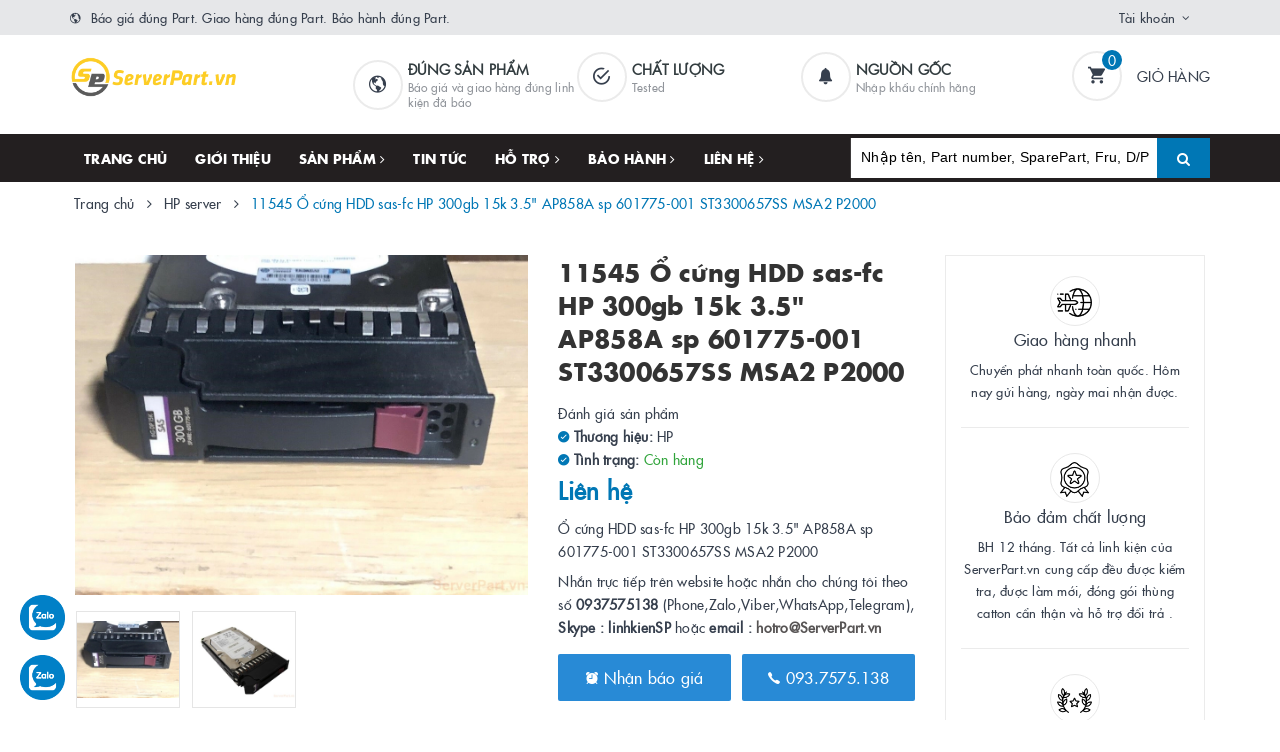

--- FILE ---
content_type: text/html; charset=utf-8
request_url: https://www.serverpart.vn/11545-o-cung-hdd-sas-fc-hp-300gb-15k-3-5-t601775-001-st3300657ss-msa2-p2000
body_size: 25734
content:
<!DOCTYPE html>
<html lang="vi">
	<head>
		<meta charset="UTF-8" />
		<meta name="viewport" content="width=device-width, initial-scale=1, maximum-scale=1">			
		<title>
			Ổ cứng HDD sas-fc HP 300gb 15k 3.5" AP858A sp 601775-001 ST3300657SS MSA2 P2000
			
			
			 | ServerPart.vn			
		</title>		
		<!-- ================= Page description ================== -->
		
		<meta name="description" content="Ổ cứng HDD sas-fc HP 300gb 15k 3.5&quot; AP858A sp 601775-001 ST3300657SS MSA2 P2000 . Ổ cứng server, ổ cứng m&#225;y chủ, HDD server , HDD m&#225;y chủ, HDD enterprise, ổ cứng th&#225;o n&#243;ng, N&#226;ng cấp ổ cứng cho server, sata server, ssd sas, ssd sata, scsi , 68 pin, 80 pin, ổ cứng server đời cũ, ổ cứng server ch&#237;nh h&#227;ng, ổ cứng san, ổ">
		
		<!-- ================= Meta ================== -->
		<meta name="keywords" content="11545 Ổ cứng HDD sas-fc HP 300gb 15k 3.5" AP858A sp 601775-001 ST3300657SS MSA2 P2000, HP server, Linh kiện Server phổ biến, Ổ cứng HDD - SSD, Hdd FC, Hdd SAS, ServerPart.vn, www.serverpart.vn"/>		
		<link rel="canonical" href="https://www.serverpart.vn/11545-o-cung-hdd-sas-fc-hp-300gb-15k-3-5-t601775-001-st3300657ss-msa2-p2000"/>
		<meta name='revisit-after' content='1 days' />
		<meta name="robots" content="noodp,index,follow" />
		<!-- ================= Favicon ================== -->
		
		<link rel="icon" href="//bizweb.dktcdn.net/100/356/811/themes/722512/assets/favicon.png?1753060771008" type="image/x-icon" />
		
		
<meta property="og:type" content="product">
<meta property="og:title" content="11545 Ổ cứng HDD sas-fc HP 300gb 15k 3.5" AP858A sp 601775-001 ST3300657SS MSA2 P2000">

<meta property="og:image" content="http://bizweb.dktcdn.net/thumb/grande/100/356/811/products/11545-hdd-sas-fc-hp-300gb-15k-3-5-t601775-001-st3300657ss-msa2-p2000.jpg?v=1588311045550">
<meta property="og:image:secure_url" content="https://bizweb.dktcdn.net/thumb/grande/100/356/811/products/11545-hdd-sas-fc-hp-300gb-15k-3-5-t601775-001-st3300657ss-msa2-p2000.jpg?v=1588311045550">

<meta property="og:image" content="http://bizweb.dktcdn.net/thumb/grande/100/356/811/products/11545-hdd-sas-fc-hp-300gb-15k-3-5-t601775-001-st3300657ss-msa2-p2000-1.jpg?v=1588311045550">
<meta property="og:image:secure_url" content="https://bizweb.dktcdn.net/thumb/grande/100/356/811/products/11545-hdd-sas-fc-hp-300gb-15k-3-5-t601775-001-st3300657ss-msa2-p2000-1.jpg?v=1588311045550">

<meta property="og:price:amount" content="0">
<meta property="og:price:currency" content="VND">

	<meta property="og:description" content="Ổ cứng HDD sas-fc HP 300gb 15k 3.5" AP858A sp 601775-001 ST3300657SS MSA2 P2000 . Ổ cứng server, ổ cứng máy chủ, HDD server , HDD máy chủ, HDD enterprise, ổ cứng tháo nóng, Nâng cấp ổ cứng cho server, sata server, ssd sas, ssd sata, scsi , 68 pin, 80 pin, ổ cứng server đời cũ, ổ cứng server chính hãng, ổ cứng san, ổ">
	<meta property="og:url" content="https://www.serverpart.vn/11545-o-cung-hdd-sas-fc-hp-300gb-15k-3-5-t601775-001-st3300657ss-msa2-p2000">
	<meta property="og:site_name" content="ServerPart.vn">		
		<link rel="stylesheet" href="https://maxcdn.bootstrapcdn.com/font-awesome/4.7.0/css/font-awesome.min.css">
		<link rel="stylesheet" href="https://maxcdn.bootstrapcdn.com/bootstrap/3.3.7/css/bootstrap.min.css" integrity="sha384-BVYiiSIFeK1dGmJRAkycuHAHRg32OmUcww7on3RYdg4Va+PmSTsz/K68vbdEjh4u" crossorigin="anonymous">
		<link href="//bizweb.dktcdn.net/100/356/811/themes/722512/assets/plugin.scss.css?1753060771008" rel="stylesheet" type="text/css" media="all" />							
		<link href="//bizweb.dktcdn.net/100/356/811/themes/722512/assets/base.scss.css?1753060771008" rel="stylesheet" type="text/css" media="all" />	
		<link href="//bizweb.dktcdn.net/100/356/811/themes/722512/assets/ant-furniture.scss.css?1753060771008" rel="stylesheet" type="text/css" media="all" />					
		<script>var ProductReviewsAppUtil=ProductReviewsAppUtil || {};</script>
	<link href="//bizweb.dktcdn.net/100/356/811/themes/722512/assets/tkn-style.css?1753060771008" rel="stylesheet" type="text/css" media="all" />
<link href='https://instantsearch.sapoapps.vn/content/font-awesome/css/font-awesome.min.css' rel='stylesheet'>
<script src="//bizweb.dktcdn.net/100/356/811/themes/722512/assets/tkn-util.js?1753060771008" type="text/javascript"></script>
</head>
	<body>	
		<!-- Load Facebook SDK for JavaScript -->
		<div id="fb-root"></div>
		<script>
			(function(d, s, id) {
				var js, fjs = d.getElementsByTagName(s)[0];
				if (d.getElementById(id)) return;
				js = d.createElement(s); js.id = id;
				js.src = 'https://connect.facebook.net/vi_VN/sdk/xfbml.customerchat.js#xfbml=1&version=v2.12&autoLogAppEvents=1';
				fjs.parentNode.insertBefore(js, fjs);
			}(document, 'script', 'facebook-jssdk'));
		</script>

		<!-- Your customer chat code -->
		<div class="fb-customerchat"
			 attribution=setup_tool
			 page_id="561797710650232">
		</div>
		<!-- Main content -->
		<header class="header">
	<div class="top-link header-link hidden-sm hidden-xs"> 
		<div class="container">
			<div class="row">
				<div class="col-md-6 col-xs-12">
					<div class="header-static">
						<i class="ion ion-md-globe"></i> Báo giá đúng Part. Giao hàng đúng Part. Bảo hành đúng Part.
					</div> 
				</div>
				<div class="col-md-6 col-xs-12 right"> 
					<div class="top-link-dropdown">
						<ul class="header-links">
							<li class="customer welcome customer-welcome">
								<span class="customer">
									<a class="account">Tài khoản</a>
								</span>
								<div class="customer-menu">
									<ul class="header links">
										
										<li><a href="/account/login">Đăng nhập</a></li>
										<li><a href="/account/register">Đăng ký</a></li>
										
									</ul>
								</div>
							</li>
						</ul>
					</div>
				</div>
			</div> 
		</div> 
	</div>
	<div class="header-main">
		<div class="container">
			<div class="row">
				<div class="col-md-3 col-100-h">
					<button type="button" class="navbar-toggle collapsed visible-sm visible-xs" id="trigger-mobile">
						<span class="sr-only">Toggle navigation</span>
						<span class="icon-bar"></span>
						<span class="icon-bar"></span>
						<span class="icon-bar"></span>
					</button>
					<div class="logo">
						<a href="/" class="logo-wrapper">					
							<img src="//bizweb.dktcdn.net/100/356/811/themes/722512/assets/loader.svg?1753060771008" data-lazyload="//bizweb.dktcdn.net/100/356/811/themes/722512/assets/logo.png?1753060771008" alt="logo ServerPart.vn" />					
						</a>						
					</div>
					<div class="mobile-cart visible-sm visible-xs">
						<a href="/cart" title="Giỏ hàng">
							<i class="ion ion-md-appstore"></i>
							<div class="cart-right">
								<span class="count_item_pr">0</span>
							</div>
						</a>
					</div>
				</div>
				<div class="col-md-7 hidden-sm hidden-xs header-mid">
					<div class="our-service">
						<div class="row">
							<div class="box col-md-4">
								<div class="box-inner">
									<i class="ion ion-md-globe"></i>
									<div class="content">
										<h5>Đúng sản phẩm</h5>
										<p>Báo giá và giao hàng đúng linh kiện đã báo</p>
									</div>
								</div>
							</div>
							<div class="box col-md-4">
								<div class="box-inner">
									<i class="ion ion-md-checkmark-circle-outline"></i>
									<div class="content">
										<h5>Chất lượng</h5>
										<p>Tested</p>
									</div>
								</div>
							</div>
							<div class="box col-md-4">
								<div class="box-inner">
									<i class="ion ion-ios-notifications"></i>
									<div class="content">
										<h5>Nguồn gốc</h5>
										<p>Nhập khẩu chính hãng</p>
									</div>
								</div>
							</div>
						</div>
					</div>
				</div>
				<div class="col-md-2 hidden-sm hidden-xs header-right">
					<div class="minicart-wrapper">
						<a class="showcart" href="/cart">
							<i class="ion ion-md-cart"></i>
							<span class="cart-value count_item_pr">0</span>
							<span class="content">
								<span class="content-inner">
									<span class="text">Giỏ hàng</span>
								</span>
							</span> 
						</a>
					</div>
				</div>
			</div>
		</div>
	</div>
	<div class="header-bottom">
		<div class="container">
			<div class="row">
				<div class="col-md-8 hidden-sm hidden-xs"> 
					<nav class="hidden-sm hidden-xs">
	<ul id="nav" class="nav">
		
		
		
		
		
		
		<li class="nav-item "><a class="nav-link" href="/">Trang chủ</a></li>
		
		
		
		
		
		
		
		<li class="nav-item "><a class="nav-link" href="/gioi-thieu">Giới thiệu</a></li>
		
		
		
		
		
		
		
		<li class="nav-item  has-mega">
			<a href="/collections/all" class="nav-link">Sản phẩm <i class="fa fa-angle-right" data-toggle="dropdown"></i></a>			
			
			<div class="mega-content">
    <div class="level0-wrapper2">
       <div class="nav-block nav-block-center">
		   <ul class="level0">
		   
			   
			   <li class="level1 parent item"> <h2 class="h4"><a href="/linh-kien-server-pho-bien"><span>Linh kiện Server phổ biến</span></a></h2> 
				   <ul class="level1">
					   
					   <li class="level2"> <a href="/ibm-lenovo-server"><span>IBM Lenovo Server</span></a> </li>
					   
					   <li class="level2"> <a href="/hp-server"><span>HP server</span></a> </li>
					   
					   <li class="level2"> <a href="/dell-server"><span>Dell Server</span></a> </li>
					   
				   </ul>
			   </li>
			   
		   
			   
			   <li class="level1 parent item"> <h2 class="h4"><a href="/bo-mach-chu-mainboard"><span>Bo mạch chủ - MainBoard</span></a></h2> 
				   <ul class="level1">
					   
					   <li class="level2"> <a href="/bo-mach-chu-hp"><span>Bo mạch chủ HP</span></a> </li>
					   
					   <li class="level2"> <a href="/bo-mach-chu-ibm-levovo"><span>Bo mạch chủ IBM Lenovo</span></a> </li>
					   
					   <li class="level2"> <a href="/bo-mach-chu-dell"><span>Bo mạch chủ Dell</span></a> </li>
					   
					   <li class="level2"> <a href="/bo-mach-chu-sun"><span>Bo mạch chủ Sun</span></a> </li>
					   
					   <li class="level2"> <a href="/bo-mach-chu-supermicro"><span>Bo mạch chủ Supermicro</span></a> </li>
					   
					   <li class="level2"> <a href="/bo-mach-chu-cisco"><span>Bo mạch chủ Cisco</span></a> </li>
					   
					   <li class="level2"> <a href="/bo-mach-chu-fujitsu"><span>Bo mạch chủ Fujitsu</span></a> </li>
					   
				   </ul>
			   </li>
			   
		   
			   
			   <li class="level1 parent item"> <h2 class="h4"><a href="/bo-mach-board"><span>Bo mạch - Board</span></a></h2> 
				   <ul class="level1">
					   
					   <li class="level2"> <a href="/board-hp"><span>Board HP</span></a> </li>
					   
					   <li class="level2"> <a href="/board-ibm"><span>Board IBM</span></a> </li>
					   
					   <li class="level2"> <a href="/board-dell"><span>Board Dell</span></a> </li>
					   
					   <li class="level2"> <a href="/board-sun"><span>Board Sun</span></a> </li>
					   
					   <li class="level2"> <a href="/board-hitachi"><span>Board Hitachi</span></a> </li>
					   
				   </ul>
			   </li>
			   
		   
			   
			   <li class="level1 parent item"> <h2 class="h4"><a href="/bo-nguon-psu-powersupply"><span>Bộ nguồn PSU – PowerSupply</span></a></h2> 
				   <ul class="level1">
					   
					   <li class="level2"> <a href="/nguon-ibm"><span>Nguồn IBM Lenovo</span></a> </li>
					   
					   <li class="level2"> <a href="/nguon-hp"><span>Nguồn HP</span></a> </li>
					   
					   <li class="level2"> <a href="/nguon-dell"><span>Nguồn Dell</span></a> </li>
					   
					   <li class="level2"> <a href="/nguon-sun"><span>Nguồn Sun</span></a> </li>
					   
					   <li class="level2"> <a href="/nguon-cisco"><span>Nguồn Cisco</span></a> </li>
					   
					   <li class="level2"> <a href="/nguon-supermicro"><span>Nguồn Supermicro</span></a> </li>
					   
					   <li class="level2"> <a href="/nguon-khac-intel-netapp-juniper-fujitsu"><span>Nguồn khác (Intel, NetApp, Juniper, Fujitsu...)</span></a> </li>
					   
				   </ul>
			   </li>
			   
		   
			   
			   <li class="level1 parent item"> <h2 class="h4"><a href="/o-cung-hdd-ssd"><span>Ổ cứng HDD - SSD</span></a></h2> 
				   <ul class="level1">
					   
					   <li class="level2"> <a href="/hdd-sas"><span>Hdd SAS</span></a> </li>
					   
					   <li class="level2"> <a href="/hdd-scsi"><span>Hdd SCSI</span></a> </li>
					   
					   <li class="level2"> <a href="/hdd-fc"><span>Hdd FC</span></a> </li>
					   
					   <li class="level2"> <a href="/hdd-sata"><span>Hdd Sata</span></a> </li>
					   
					   <li class="level2"> <a href="/ssd-sata"><span>SSD Sata</span></a> </li>
					   
					   <li class="level2"> <a href="/ssd-sas"><span>SSD SAS</span></a> </li>
					   
				   </ul>
			   </li>
			   
		   
			   
			   <li class="level1 parent item"> <h2 class="h4"><a href="/bo-nho-ram-cache-raid"><span>Bộ nhớ - Ram, cache Raid</span></a></h2> 
				   <ul class="level1">
					   
					   <li class="level2"> <a href="/bo-nho-ram-memory"><span>Bộ nhớ Ram - Memory</span></a> </li>
					   
					   <li class="level2"> <a href="/ram-cache-raid-card-storage"><span>Ram cache ( Raid card , Storage...)</span></a> </li>
					   
				   </ul>
			   </li>
			   
		   
			   
			   <li class="level1 parent item"> <h2 class="h4"><a href="/card-cac-loai"><span>Card các loại</span></a></h2> 
				   <ul class="level1">
					   
					   <li class="level2"> <a href="/raid-sas-sata-scsi"><span>Raid SAS Sata SCSI</span></a> </li>
					   
					   <li class="level2"> <a href="/fc-hba-sas-hba"><span>FC HBA, SAS HBA</span></a> </li>
					   
					   <li class="level2"> <a href="/nic-iscsi-cna"><span>Nic, iSCSI, CNA</span></a> </li>
					   
					   <li class="level2"> <a href="/card-khac"><span>Card khác</span></a> </li>
					   
				   </ul>
			   </li>
			   
		   
			   
			   <li class="level1 parent item"> <h2 class="h4"><a href="/mo-dun-cac-loai-module"><span>Mô đun các loại - Module</span></a></h2> 
				   <ul class="level1">
					   
					   <li class="level2"> <a href="/module-controller"><span>Module Controller</span></a> </li>
					   
					   <li class="level2"> <a href="/module-management"><span>Module Management</span></a> </li>
					   
					   <li class="level2"> <a href="/mo-dun-quang-optical-module"><span>Mô đun Quang - Optical module</span></a> </li>
					   
					   <li class="level2"> <a href="/module-khac-fc-nic"><span>Module khác (FC, Nic...)</span></a> </li>
					   
				   </ul>
			   </li>
			   
		   
			   
			   <li class="level1 parent item"> <h2 class="h4"><a href="/luu-tru-storage"><span>Lưu trữ - Storage</span></a></h2> 
				   <ul class="level1">
					   
					   <li class="level2"> <a href="/san-system"><span>SAN System</span></a> </li>
					   
					   <li class="level2"> <a href="/tape-library"><span>Tape Library</span></a> </li>
					   
					   <li class="level2"> <a href="/o-doc-bang-tu-tape-drive"><span>Ổ đọc băng từ - Tape Drive</span></a> </li>
					   
					   <li class="level2"> <a href="/bang-tu-cartridge"><span>Băng từ Cartridge</span></a> </li>
					   
					   <li class="level2"> <a href="/flash-media-kit"><span>Flash Media Kit</span></a> </li>
					   
				   </ul>
			   </li>
			   
		   
			   
			   <li class="level1 parent item"> <h2 class="h4"><a href="/pin-battery"><span>Pin - Battery</span></a></h2> 
				   <ul class="level1">
					   
					   <li class="level2"> <a href="/pin-battery-ibm"><span>Pin Battery IBM</span></a> </li>
					   
					   <li class="level2"> <a href="/pin-battery-hp"><span>Pin Battery HP</span></a> </li>
					   
					   <li class="level2"> <a href="/pin-battery-dell"><span>Pin Battery Dell</span></a> </li>
					   
					   <li class="level2"> <a href="/pin-khac"><span>Pin Khác</span></a> </li>
					   
				   </ul>
			   </li>
			   
		   
			   
			   <li class="level1 parent item"> <h2 class="h4"><a href="/linh-kien-khac"><span>Linh kiện khác</span></a></h2> 
				   <ul class="level1">
					   
					   <li class="level2"> <a href="/cap-cac-loai-cable"><span>Cáp các loại - Cable</span></a> </li>
					   
					   <li class="level2"> <a href="/khay-o-cung-tray-hdd-ssd"><span>Khay ổ cứng - Tray HDD SSD</span></a> </li>
					   
					   <li class="level2"> <a href="/linh-kien"><span>Linh kiện</span></a> </li>
					   
					   <li class="level2"> <a href="/quat-va-tan-nhiet-fan-headsink"><span>Quạt và tản nhiệt - Fan headsink</span></a> </li>
					   
					   <li class="level2"> <a href="/bo-xu-ly-cpu"><span>Bộ xử lý – CPU</span></a> </li>
					   
				   </ul>
			   </li>
			   
		   
			   
			   <li class="level1 parent item"> <h2 class="h4"><a href="/bo-nang-cap-upgrade-kit"><span>Bộ nâng cấp - Upgrade Kit</span></a></h2> 
				   <ul class="level1">
					   
					   <li class="level2"> <a href="/bo-mo-rong-cpu-cpu-upgrade"><span>Bộ mở rộng CPU - CPU upgrade</span></a> </li>
					   
					   <li class="level2"> <a href="/bo-mo-rong-o-cung-hdd-upgrade"><span>Bộ mở rộng ổ cứng - HDD upgrade</span></a> </li>
					   
				   </ul>
			   </li>
			   
		   
			   
			   <li class="level1 parent item"> <h2 class="h4"><a href="/bo-chuyen-mach-switch"><span>Bộ chuyển mạch - Switch</span></a></h2> 
				   <ul class="level1">
					   
					   <li class="level2"> <a href="/switch"><span>Switch</span></a> </li>
					   
					   <li class="level2"> <a href="/san-switch"><span>SAN Switch</span></a> </li>
					   
				   </ul>
			   </li>
			   
		   
		   </ul>
	   </div>
	 </div>
</div>
			
		</li>
		
		
		
		
		
		
		
		<li class="nav-item "><a class="nav-link" href="/tin-tuc">Tin tức</a></li>
		
		
		
		
		
		
		
		<li class="nav-item ">
			<a href="/ho-tro" class="nav-link">Hỗ trợ <i class="fa fa-angle-right" data-toggle="dropdown"></i></a>			
						
			<ul class="dropdown-menu">
				
				
				<li class="nav-item-lv2">
					<a class="nav-link" href="/search">Tìm kiếm</a>
				</li>
				
				
				
				<li class="nav-item-lv2">
					<a class="nav-link" href="/account/login">Đăng nhập</a>
				</li>
				
				
				
				<li class="nav-item-lv2">
					<a class="nav-link" href="/account/register">Đăng ký</a>
				</li>
				
				
				
				<li class="nav-item-lv2">
					<a class="nav-link" href="/cart">Giỏ hàng</a>
				</li>
				
				

			</ul>
			
		</li>
		
		
		
		
		
		
		
		<li class="nav-item ">
			<a href="/bao-hanh-va-doi-tra" class="nav-link">Bảo hành <i class="fa fa-angle-right" data-toggle="dropdown"></i></a>			
						
			<ul class="dropdown-menu">
				
				
				<li class="nav-item-lv2">
					<a class="nav-link" href="/bao-hanh-va-doi-tra">Bảo hành và đổi trả</a>
				</li>
				
				

			</ul>
			
		</li>
		
		
		
		
		
		
		
		<li class="nav-item ">
			<a href="/thong-tin-xuat-hoa-don" class="nav-link">Liên hệ <i class="fa fa-angle-right" data-toggle="dropdown"></i></a>			
						
			<ul class="dropdown-menu">
				
				
				<li class="nav-item-lv2">
					<a class="nav-link" href="/thong-tin-xuat-hoa-don">Thông tin xuất hóa đơn</a>
				</li>
				
				

			</ul>
			
		</li>
		
		
	</ul>	
</nav>
				</div>
				<div class="col-md-4"> 
					<div class="block block-search">
						<form class="input-group search-bar search_form" action="/search" method="get" role="search" id="voice-search">		
							<input type="search" name="query" value="" placeholder="Nhập tên, Part number, SparePart, Fru, D/P..." class="input-group-field st-default-search-input search-text search-voice" autocomplete="off">
							<span class="input-group-btn">
								<button class="btn icon-fallback-text">
									<i class="fa fa-search"></i>
								</button>
							</span>
						</form>
					</div>
				</div>
			</div> 
		</div> 
	</div>
</header>
		<script src="//bizweb.dktcdn.net/100/356/811/themes/722512/assets/jquery-2.2.3.min.js?1753060771008" type="text/javascript"></script>
		
		






<section class="bread-crumb margin-bottom-30">
	<div class="container">
		<div class="row">
			<div class="col-xs-12">
				<ul class="breadcrumb" itemscope itemtype="http://data-vocabulary.org/Breadcrumb">					
					<li class="home">
						<a itemprop="url" href="/" title="Trang chủ"><span itemprop="title">Trang chủ</span></a>						
						<span><i class="fa fa-angle-right"></i></span>
					</li>
					
					
					<li>
						<a itemprop="url" href="/hp-server" title="HP server"><span itemprop="title">HP server</span></a>						
						<span><i class="fa fa-angle-right"></i></span>
					</li>
					
					<li ><strong><span itemprop="title">11545 Ổ cứng HDD sas-fc HP 300gb 15k 3.5" AP858A sp 601775-001 ST3300657SS MSA2 P2000</span></strong><li>
					
				</ul>
			</div>
		</div>
	</div>
</section>
<section class="product" itemscope itemtype="http://schema.org/Product">	
	<meta itemprop="url" content="//www.serverpart.vn/11545-o-cung-hdd-sas-fc-hp-300gb-15k-3-5-t601775-001-st3300657ss-msa2-p2000">
	<meta itemprop="image" content="//bizweb.dktcdn.net/thumb/grande/100/356/811/products/11545-hdd-sas-fc-hp-300gb-15k-3-5-t601775-001-st3300657ss-msa2-p2000.jpg?v=1588311045550">
	<meta itemprop="description" content="Ổ cứng HDD sas-fc HP 300gb 15k 3.5" AP858A sp 601775-001 ST3300657SS MSA2 P2000Nhắn trực tiếp trên website hoặc nhắn cho chúng tôi theo số 0937575138 (Phone,Zalo,Viber,WhatsApp,Telegram), Skype : linhkienSP&nbsp;hoặc email : hotro@ServerPart.vn">
	<meta itemprop="name" content="11545 Ổ cứng HDD sas-fc HP 300gb 15k 3.5" AP858A sp 601775-001 ST3300657SS MSA2 P2000">
	<div class="container">
		<div class="row">
			<div class="col-lg-12 col-md-12 details-product">
				<div class="row product-bottom">
					<div class="clearfix padding-bottom-10">
						<div class="col-xs-12 col-sm-6 col-lg-5 col-md-4">
							<div class="relative product-image-block ">
								<div class="large-image">
									<a href="//bizweb.dktcdn.net/thumb/1024x1024/100/356/811/products/11545-hdd-sas-fc-hp-300gb-15k-3-5-t601775-001-st3300657ss-msa2-p2000.jpg?v=1588311045550" data-rel="prettyPhoto[product-gallery]" class="large_image_url">
										<img id="zoom_01" src="//bizweb.dktcdn.net/thumb/1024x1024/100/356/811/products/11545-hdd-sas-fc-hp-300gb-15k-3-5-t601775-001-st3300657ss-msa2-p2000.jpg?v=1588311045550" alt="11545 Ổ cứng HDD sas-fc HP 300gb 15k 3.5" AP858A sp 601775-001 ST3300657SS MSA2 P2000" class="img-responsive center-block">
									</a>							
									<div class="hidden">
										
										<div class="item">
											<a href="https://bizweb.dktcdn.net/100/356/811/products/11545-hdd-sas-fc-hp-300gb-15k-3-5-t601775-001-st3300657ss-msa2-p2000.jpg?v=1588311045550" data-image="https://bizweb.dktcdn.net/100/356/811/products/11545-hdd-sas-fc-hp-300gb-15k-3-5-t601775-001-st3300657ss-msa2-p2000.jpg?v=1588311045550" data-zoom-image="https://bizweb.dktcdn.net/100/356/811/products/11545-hdd-sas-fc-hp-300gb-15k-3-5-t601775-001-st3300657ss-msa2-p2000.jpg?v=1588311045550" data-rel="prettyPhoto[product-gallery]">										
											</a>
										</div>	
										
										<div class="item">
											<a href="https://bizweb.dktcdn.net/100/356/811/products/11545-hdd-sas-fc-hp-300gb-15k-3-5-t601775-001-st3300657ss-msa2-p2000-1.jpg?v=1588311045550" data-image="https://bizweb.dktcdn.net/100/356/811/products/11545-hdd-sas-fc-hp-300gb-15k-3-5-t601775-001-st3300657ss-msa2-p2000-1.jpg?v=1588311045550" data-zoom-image="https://bizweb.dktcdn.net/100/356/811/products/11545-hdd-sas-fc-hp-300gb-15k-3-5-t601775-001-st3300657ss-msa2-p2000-1.jpg?v=1588311045550" data-rel="prettyPhoto[product-gallery]">										
											</a>
										</div>	
										
									</div>
								</div>	
								
								<div id="gallery_01" class="owl-carousel owl-theme thumbnail-product margin-top-15" data-md-items="4" data-sm-items="4" data-xs-items="4" data-xss-items="3" data-margin="10" data-nav="true">
									
									<div class="item">
										<a class="thumb-link" href="javascript:void(0);" data-image="https://bizweb.dktcdn.net/100/356/811/products/11545-hdd-sas-fc-hp-300gb-15k-3-5-t601775-001-st3300657ss-msa2-p2000.jpg?v=1588311045550" data-zoom-image="//bizweb.dktcdn.net/thumb/1024x1024/100/356/811/products/11545-hdd-sas-fc-hp-300gb-15k-3-5-t601775-001-st3300657ss-msa2-p2000.jpg?v=1588311045550">
											<img  src="//bizweb.dktcdn.net/thumb/medium/100/356/811/products/11545-hdd-sas-fc-hp-300gb-15k-3-5-t601775-001-st3300657ss-msa2-p2000.jpg?v=1588311045550" alt="11545 Ổ cứng HDD sas-fc HP 300gb 15k 3.5" AP858A sp 601775-001 ST3300657SS MSA2 P2000" data-image="https://bizweb.dktcdn.net/100/356/811/products/11545-hdd-sas-fc-hp-300gb-15k-3-5-t601775-001-st3300657ss-msa2-p2000.jpg?v=1588311045550">
										</a>
									</div>
									
									<div class="item">
										<a class="thumb-link" href="javascript:void(0);" data-image="https://bizweb.dktcdn.net/100/356/811/products/11545-hdd-sas-fc-hp-300gb-15k-3-5-t601775-001-st3300657ss-msa2-p2000-1.jpg?v=1588311045550" data-zoom-image="//bizweb.dktcdn.net/thumb/1024x1024/100/356/811/products/11545-hdd-sas-fc-hp-300gb-15k-3-5-t601775-001-st3300657ss-msa2-p2000-1.jpg?v=1588311045550">
											<img  src="//bizweb.dktcdn.net/thumb/medium/100/356/811/products/11545-hdd-sas-fc-hp-300gb-15k-3-5-t601775-001-st3300657ss-msa2-p2000-1.jpg?v=1588311045550" alt="11545 Ổ cứng HDD sas-fc HP 300gb 15k 3.5" AP858A sp 601775-001 ST3300657SS MSA2 P2000" data-image="https://bizweb.dktcdn.net/100/356/811/products/11545-hdd-sas-fc-hp-300gb-15k-3-5-t601775-001-st3300657ss-msa2-p2000-1.jpg?v=1588311045550">
										</a>
									</div>
									
								</div>
								
							</div>
							
						</div>
						<div class="col-xs-12 col-sm-6 col-lg-4 col-md-5 details-pro">
							<div class="product-top clearfix">
								<h1 class="title-head">11545 Ổ cứng HDD sas-fc HP 300gb 15k 3.5" AP858A sp 601775-001 ST3300657SS MSA2 P2000</h1>
								<div class="panel-product-line panel-product-rating clearfix">
									<div class="bizweb-product-reviews-badge" data-id="16244780"></div>
									<div class="iddanhgia" onclick="scrollToxx();">
										<span>Đánh giá sản phẩm</span>
									</div>
								</div>
							</div>
							<div itemprop="offers" itemscope="" itemtype="http://schema.org/Offer">
								<div class="inve_brand">
									
									<span class="stock-brand-title"><strong><i class="ion ion-ios-checkmark-circle"></i> Thương hiệu:</strong></span>
									<span class="a-brand">HP</span>
									
								</div>
								
								<div class="vd">
							<strong><i class="ion ion-ios-checkmark-circle"></i> Tình trạng: </strong> 


							<span class="vend_c">Còn hàng</span>

	
							</div>
								<div class="price-box clearfix">
									
									<div class="special-price">
										<span class="price product-price">Liên hệ</span>
										<meta itemprop="price" content="0">
										<meta itemprop="priceCurrency" content="VND">
									</div> <!-- Hết hàng -->
									
								</div>
							</div>
								
							
							<div class="product-summary product_description margin-bottom-15 margin-top-15">
								<div class="rte description">
									<p>Ổ cứng HDD sas-fc HP 300gb 15k 3.5" AP858A sp 601775-001 ST3300657SS MSA2 P2000</p><p>Nhắn trực tiếp trên website hoặc nhắn cho chúng tôi theo số <strong>0937575138</strong> (Phone,Zalo,Viber,WhatsApp,Telegram), <strong>Skype : linhkienSP</strong>&nbsp;hoặc <strong>email : <a href="mailto:hotro@ServerPart.vn">hotro@ServerPart.vn</a></strong></p>
								</div>
							</div>
							
							
							<div class="form-product">
								<form enctype="multipart/form-data" id="add-to-cart-form" action="/cart/add" method="post" class="form-inline">
									
									<div class="box-variant clearfix  hidden ">
										
										<input type="hidden" name="variantId" value="43474662" />
										
									</div>
									<div class="form-group hidden ">
										<div class="clearfix">
											<div class="custom custom-btn-number form-control">									
												<div class="group-label">
													Số lượng
												</div>
												<button onclick="var result = document.getElementById('qty'); var qty = result.value; if( !isNaN(qty) & qty > 1 ) result.value--;return false;" class="btn-minus btn-cts" type="button">–</button>
												<input type="text" class="qty input-text" id="qty" name="quantity" size="4" value="1" />
												<button onclick="var result = document.getElementById('qty'); var qty = result.value; if( !isNaN(qty)) result.value++;return false;" class="btn-plus btn-cts" type="button">+</button>
											</div>
										</div>
										<div class="btn-mua">
																				
											<button type="submit" data-role='addtocart' class="btn btn-lg btn-gray btn-cart add_to_cart btn_buy add_to_cart">
												<span class="txt-main">Mua ngay</span>
											</button>
											
										</div>
									</div>
									<button class="btn-callmeback" type="button" data-toggle="modal" data-target="#myModalCall">
										<i class="ion ion-ios-alarm"></i> Nhận báo giá
									</button>
									
									<button class="btn-callmeback" type="button" onclick="window.location.href='tel:0937575138'">
										<i class="ion ion-ios-call"></i> 093.7575.138
									</button>
									
									
								</form>
							</div>
						</div>
						
						<div class="col-xs-12 col-sm-12 col-lg-3 col-md-3 hidden-sm hidden-xs">
							<div class="sidebar-block service-block">
	<div class="sidebar-content">
		
		
		
		
		<div class="service-item service-item-two">
			<div class="item-top">
				<span class="img">
					<img src="//bizweb.dktcdn.net/100/356/811/themes/722512/assets/loader.svg?1753060771008" data-lazyload="//bizweb.dktcdn.net/100/356/811/themes/722512/assets/policy_image_1.png?1753060771008" alt="Giao hàng nhanh" />
				</span>
				<span class="title">
					Giao hàng nhanh
				</span>
			</div>
			<p class="caption">
				Chuyển phát nhanh toàn quốc. 
Hôm nay gửi hàng, ngày mai nhận được.
			</p>
		</div>
		
		
		
		
		<div class="service-item service-item-two">
			<div class="item-top">
				<span class="img">
					<img src="//bizweb.dktcdn.net/100/356/811/themes/722512/assets/loader.svg?1753060771008" data-lazyload="//bizweb.dktcdn.net/100/356/811/themes/722512/assets/policy_image_2.png?1753060771008" alt="Bảo đảm chất lượng" />
				</span>
				<span class="title">
					Bảo đảm chất lượng
				</span>
			</div>
			<p class="caption">
				BH 12 tháng.
Tất cả linh kiện của ServerPart.vn cung cấp đều được kiểm tra, được làm mới, đóng gói thùng catton cẩn thận và hỗ trợ đổi trả .
			</p>
		</div>
		
		
		
		
		<div class="service-item service-item-two">
			<div class="item-top">
				<span class="img">
					<img src="//bizweb.dktcdn.net/100/356/811/themes/722512/assets/loader.svg?1753060771008" data-lazyload="//bizweb.dktcdn.net/100/356/811/themes/722512/assets/policy_image_3.png?1753060771008" alt="Sản phẩm chính hãng" />
				</span>
				<span class="title">
					Sản phẩm chính hãng
				</span>
			</div>
			<p class="caption">
				- Báo giá đúng part linh kiện bạn hỏi
- Giao hàng đúng part linh kiện bạn cần . 
			</p>
		</div>
		
	</div>
</div>
						</div>
						
					</div>
				</div>
				<div class="row margin-top-10">
					<div class="col-md-9">
						<div class="product-tab e-tabs padding-bottom-10">		
							<div class="border-ghghg margin-bottom-20">
								<ul class="tabs tabs-title clearfix">	
									
									<li class="tab-link" data-tab="tab-1">
										<h3><span>Mô tả</span></h3>
									</li>																	
									
									
									<li class="tab-link" data-tab="tab-2">
										<h3><span>Tại sao chọn ServerPart.vn?</span></h3>
									</li>																	
									
									
									<li class="tab-link" data-tab="tab-3">
										<h3><span>Đánh giá</span></h3>
									</li>																	
									
								</ul>																									
							</div>
							
							<div id="tab-1" class="tab-content">
								<div class="rte">
									
									
									<div id="ega-uti-editable-content" data-platform='sapo' data-id="16244780">
  <p><span style="font-size:14px;"><strong>Mô tả :</strong></span></p><p>Ổ cứng HDD sas-fc HP 300gb 15k 3.5" AP858A sp 601775-001 ST3300657SS MSA2 P2000</p><p><img src="https://bizweb.dktcdn.net/100/356/811/products/11545-hdd-sas-fc-hp-300gb-15k-3-5-t601775-001-st3300657ss-msa2-p2000.jpg?v=1588311045000" /></p><p><img src="https://bizweb.dktcdn.net/100/356/811/products/11545-hdd-sas-fc-hp-300gb-15k-3-5-t601775-001-st3300657ss-msa2-p2000-1.jpg?v=1588311045000" /></p><p>&nbsp;</p>
<p>ServerPart.vn mua bán&nbsp;linh kiện máy chủ mới và linh kiện máy chủ đã qua sử dụng.&nbsp;</p>
<p><span style="font-size:14px;"><strong>Cần thêm thông tin ? :&nbsp;</strong></span></p>
<p>Nhắn cho chúng tôi theo số <strong>0937575138</strong> (Phone,Zalo,Viber,WhatsApp,Telegram)&nbsp;, <strong><span style="color:#660000;">Skype : linhkienSP</span></strong>&nbsp;hoặc <strong>email : <a href="mailto:hotro@ServerPart.vn">hotro@ServerPart.vn</a></strong></p>
<p><span style="font-size:14px;"><strong>Bảo hành :</strong></span></p>
<p>- Tất cả linh kiện của ServerPart.vn cung cấp đều được kiểm tra, được làm mới, đóng gói cẩn thận và hỗ trợ đổi trả .</p>
<p>- Luôn dự trữ linh kiện dự phòng cho trường hợp bảo hành.</p>
<p>- Mặc định các tất cả linh kiện máy chủ của ServerPart.vn&nbsp;được <strong>Bảo Hành 12 tháng</strong> .</p>
<p><span style="font-size:14px;"><strong>Cam kết :</strong></span></p>
<p>- Chúng tôi biết được tầm quan trọng của việc kiểm tra linh kiện máy chủ chính hãng đã qua sử dụng.</p>
<p>- Chúng tôi báo giá đúng part linh kiện máy chủ bạn hỏi, <strong>giao hàng đúng part linh kiện máy chủ bạn cần</strong> .&nbsp;</p>
<p>&nbsp;</p>
<p>Đừng ngần ngại liên hệ với chúng tôi với bất kỳ câu hỏi về khả năng tương thích, điều kiện hoặc sản phẩm tốt nhất có sẵn cho yêu cầu của bạn. Linh kiện máy chủ ServerPart.vn rất mong đồng hành cùng bạn .&nbsp;</p>
</div>
									
								</div>
							</div>	
							
							
							<div id="tab-2" class="tab-content">
								- Linh kiện của ServerPart.vn cung cấp được kiểm tra, được làm mới, đóng gói cẩn thận và hỗ trợ đổi trả .<br/>- Mặc định sản phẩm được bảo hành 12 tháng.<br/>- Luôn dự trữ linh kiện phòng cho trường hợp bảo hành.
Báo giá đúng part linh kiện bạn hỏi, giao hàng đúng part linh kiện bạn cần.		
							</div>	
							
							
							<div id="tab-3" class="tab-content">
								<div id="bizweb-product-reviews" class="bizweb-product-reviews" data-id="16244780">
    
</div>
							</div>	
							
						</div>				
					</div>
					<div class="col-md-3">
						<div class="right_module">
							<div id="top-tabs-info" class="hidden hidden-sm hidden-xs">
	<div class="productAnchor_horizonalNavs">
		<div class="row">
			<div class="col-md-12">
				<div class="productAnchor_horizonalNav">
					<div class="product_info_image hidden-xs">
						<img class="pict imagelazyload img-responsive center-block" src="//bizweb.dktcdn.net/thumb/large/100/356/811/products/11545-hdd-sas-fc-hp-300gb-15k-3-5-t601775-001-st3300657ss-msa2-p2000.jpg?v=1588311045550" alt="11545 Ổ cứng HDD sas-fc HP 300gb 15k 3.5" AP858A sp 601775-001 ST3300657SS MSA2 P2000" />
					</div>
					<div class="product_info_content hidden-xs">
						<h2 class="product_info_name" title="11545 Ổ cứng HDD sas-fc HP 300gb 15k 3.5" AP858A sp 601775-001 ST3300657SS MSA2 P2000">11545 Ổ cứng HDD sas-fc HP 300gb 15k 3.5" AP858A sp 601775-001 ST3300657SS MSA2 P2000</h2>
						<div class="product_info_price">
							<div class="product_info_price_title">
								Giá bán:
							</div>
							
							<div class="product_info_price_value">
								<div class="product_info_price_value-final">0₫</div>
							</div>
							
						</div>
					</div>
					<div class="product_info_buttons">
						
						<button class="btn btn_buyNow btn-buy-now-click">
							<span class="txt-main">MUA NGAY</span>
						</button>
						
						<a class="btn btn_traGop btn-tra-gop-click s-flag" href="tel:(028)22191900|M:0937575138|M:0971566728">
							
							Liên hệ <span class="txt-sub hidden-xs">(028) 2219 1900 | M: 093 7575 138 | M: 0971 566 728</span>
							
						</a>
					</div>
				</div>
			</div>
		</div>
	</div>
</div>
<script>
	$(document).ready(function ($) {
		jQuery(document).ready(function(e) {
			var WindowHeight = jQuery(window).height();
			var load_element = 0;
			//position of element
			var scroll_position = jQuery('.product-bottom').offset().top + jQuery('.product-bottom').outerHeight(true);;
			var screen_height = jQuery(window).height();
			var activation_offset = 0;
			var max_scroll_height = jQuery('body').height() + screen_height;
			var scroll_activation_point = scroll_position - (screen_height * activation_offset);
			jQuery(window).on('scroll', function(e) {
				var y_scroll_pos = window.pageYOffset;
				var element_in_view = y_scroll_pos > scroll_activation_point;
				var has_reached_bottom_of_page = max_scroll_height <= y_scroll_pos && !element_in_view;
				if (element_in_view || has_reached_bottom_of_page) {
					jQuery('.productAnchor_horizonalNavs').addClass("ins-Drop");
				} else {
					jQuery('.productAnchor_horizonalNavs').removeClass("ins-Drop");
				}
			});
		});
	});
</script>
							




<div class="similar-product">
	<div class="right-bestsell">
		<h2><a href="san-pham-moi" title="Sản phẩm mới ra mắt">Sản phẩm mới ra mắt</a></h2>
		<div class="list-bestsell">
			
			




 









<div class="list-bestsell-item">
	<div class="thumbnail-container clearfix">
		<div class="product-image">
			<a href="/13995-o-cung-hdd-sas-ibm-300gb-10k-2-5-6g-fru-44w2265-opt-44w2264-pn-44w2268-st9300503ss">
				
				<img class="img-responsive" src="//bizweb.dktcdn.net/100/356/811/themes/722512/assets/loader.svg?1753060771008" data-lazyload="//bizweb.dktcdn.net/thumb/small/100/356/811/products/13995-o-cung-hdd-sas-ibm-300gb-10k-2-5-6g-fru-44w2265-opt-44w2264-pn-44w2268-st9300503ss-1.jpg?v=1588086175587" alt="13995 Ổ cứng HDD sas IBM 300gb 10k 2.5" 6G fru 44W2265 opt 44W2264 pn 44W2268 ST9300503SS" />
				
			</a>
		</div>
		<div class="product-meta">
			<h3><a href="/13995-o-cung-hdd-sas-ibm-300gb-10k-2-5-6g-fru-44w2265-opt-44w2264-pn-44w2268-st9300503ss" title="13995 Ổ cứng HDD sas IBM 300gb 10k 2.5" 6G fru 44W2265 opt 44W2264 pn 44W2268 ST9300503SS">13995 Ổ cứng HDD sas IBM 300gb 10k 2.5" 6G fru 44W2265 opt 44W2264 pn 44W2268 ST9300503SS</a></h3>
			<div class="bizweb-product-reviews-badge" data-id="17598400"></div>
			<div class="product-price-and-shipping">
				
				
				<span class="price">2.680.000₫</span>
				
				
			</div>
		</div>
	</div>
</div>
			
			




 









<div class="list-bestsell-item">
	<div class="thumbnail-container clearfix">
		<div class="product-image">
			<a href="/11385-o-cung-hdd-sas-hp-600gb-2-5-10k-653957-001">
				
				<img class="img-responsive" src="//bizweb.dktcdn.net/100/356/811/themes/722512/assets/loader.svg?1753060771008" data-lazyload="//bizweb.dktcdn.net/thumb/small/100/356/811/products/11385-hdd-sas-hp-600gb-2-5-10k-653957-00120190615-2.jpg?v=1588783696727" alt="11385 Ổ cứng HDD sas HP 600gb 10k 2.5" sp 653957-001 pn 619286-003 pn 641552-003 pn 689287-003 652583-B21" />
				
			</a>
		</div>
		<div class="product-meta">
			<h3><a href="/11385-o-cung-hdd-sas-hp-600gb-2-5-10k-653957-001" title="11385 Ổ cứng HDD sas HP 600gb 10k 2.5" sp 653957-001 pn 619286-003 pn 641552-003 pn 689287-003 652583-B21">11385 Ổ cứng HDD sas HP 600gb 10k 2.5" sp 653957-001 pn 619286-003 pn 641552-003 pn 689287-003 652583-B21</a></h3>
			<div class="bizweb-product-reviews-badge" data-id="16244645"></div>
			<div class="product-price-and-shipping">
				
				
				<span class="price">3.430.000₫</span>
				
				
			</div>
		</div>
	</div>
</div>
			
			




 









<div class="list-bestsell-item">
	<div class="thumbnail-container clearfix">
		<div class="product-image">
			<a href="/10463-card-hba-fc-pci-e-ibm-emulex-lpe12002-8g-2portfc-fru42d0500-pn42d0496-opt42d0494-lpe12002">
				
				<img class="img-responsive" src="//bizweb.dktcdn.net/100/356/811/themes/722512/assets/loader.svg?1753060771008" data-lazyload="//bizweb.dktcdn.net/thumb/small/100/356/811/products/10463-card-fc-ibm-emulex-lpe12002-8g-2pfc-fru42d0500-pn42d0496-opt42d0494-lpe12002-1.jpg?v=1588311178037" alt="10463 Cạc HBA Card FC IBM Emulex LPE12002 8Gb 2 port FC SFP fru 42D0500 pn 42D0496 opt 42D0494 LPE12002" />
				
			</a>
		</div>
		<div class="product-meta">
			<h3><a href="/10463-card-hba-fc-pci-e-ibm-emulex-lpe12002-8g-2portfc-fru42d0500-pn42d0496-opt42d0494-lpe12002" title="10463 Cạc HBA Card FC IBM Emulex LPE12002 8Gb 2 port FC SFP fru 42D0500 pn 42D0496 opt 42D0494 LPE12002">10463 Cạc HBA Card FC IBM Emulex LPE12002 8Gb 2 port FC SFP fru 42D0500 pn 42D0496 opt 42D0494 LPE12002</a></h3>
			<div class="bizweb-product-reviews-badge" data-id="16239786"></div>
			<div class="product-price-and-shipping">
				
				
				<span class="price">3.230.000₫</span>
				
				
			</div>
		</div>
	</div>
</div>
			
			




 









<div class="list-bestsell-item">
	<div class="thumbnail-container clearfix">
		<div class="product-image">
			<a href="/10284-bo-mo-rong-o-cung-ibm-lenovo-x3650-m4-69y5319-8x-2-5-hs-hdd-assembly-kit-with-expander">
				
				<img class="img-responsive" src="//bizweb.dktcdn.net/100/356/811/themes/722512/assets/loader.svg?1753060771008" data-lazyload="//bizweb.dktcdn.net/thumb/small/100/356/811/products/10284-bo-mach-ibm-backplane-hdd-x3650m4-8-port-assembly-kit-expander-69y5319-2.jpg?v=1590578503050" alt="10284 Bộ mở rộng ổ cứng IBM Lenovo x3650 m4 69Y5319 8x 2.5" HS HDD Assembly Kit with Expander" />
				
			</a>
		</div>
		<div class="product-meta">
			<h3><a href="/10284-bo-mo-rong-o-cung-ibm-lenovo-x3650-m4-69y5319-8x-2-5-hs-hdd-assembly-kit-with-expander" title="10284 Bộ mở rộng ổ cứng IBM Lenovo x3650 m4 69Y5319 8x 2.5" HS HDD Assembly Kit with Expander">10284 Bộ mở rộng ổ cứng IBM Lenovo x3650 m4 69Y5319 8x 2.5" HS HDD Assembly Kit with Expander</a></h3>
			<div class="bizweb-product-reviews-badge" data-id="16237144"></div>
			<div class="product-price-and-shipping">
				
				
				<span class="price">8.600.000₫</span>
				
				
			</div>
		</div>
	</div>
</div>
			
		</div>
	</div>
</div>

						</div>
					</div>
				</div>
			</div>
		</div>
		
		
		
		
		
		
		
		
		
		
		
		
		
		
		
		
		
		
		
		
		
		
		
		
		
		
		
		
		
		
		
		
		
		
		
		
		
		
		
		
		
		
		
		<div class="row margin-top-20 margin-bottom-10">
			<div class="col-lg-12">
				<div class="related-product">
					<div class="home-title">
						<h2><a href="/hp-server">Sản phẩm cùng loại</a></h2>
					</div>
					<div class="section-tour-owl owl-carousel not-dqowl products-view-grid margin-top-10" data-md-items="5" data-sm-items="4" data-xs-items="2" data-margin="10">
						
						
						<div class="item">
							




 










		   <div class="ant-product-item">
<div class="product_row">
	<div class="item">
		<div class="item-inner">
			<div class="image-container">
				
				<a href="/17447-o-cung-hdd-sas-hp-hpe-10tb-7-2k-3-5-12gbps-p09149-b21-sp-p11186-001-pn-p15760-001-mb010000jwzha" class="product-item-photo">
					<img class="product-image-photo img-responsive center-block" src="//bizweb.dktcdn.net/100/356/811/themes/722512/assets/loader.svg?1753060771008" data-lazyload="//bizweb.dktcdn.net/thumb/large/100/356/811/products/17447-o-cung-hdd-sas-hp-hpe-10tb-7-2k-3-5-12gbps-p09149-b21-sp-p11186-001-pn-p15760-001-mb010000jwzha-1.jpg?v=1689233997790" alt="17447 Ổ cứng HDD SAS HP HPE 10TB 7.2K 3.5" 12Gbps P09149-B21 sp P11186-001 pn P15760-001 MB010000JWZHA" />
				</a>
			</div>
			<div class="box-info"> 
				<h2 class="product-item-name">
					<a title="17447 Ổ cứng HDD SAS HP HPE 10TB 7.2K 3.5" 12Gbps P09149-B21 sp P11186-001 pn P15760-001 MB010000JWZHA" href="/17447-o-cung-hdd-sas-hp-hpe-10tb-7-2k-3-5-12gbps-p09149-b21-sp-p11186-001-pn-p15760-001-mb010000jwzha" class="product-item-link">
						17447 Ổ cứng HDD SAS HP HPE 10TB 7.2K 3.5" 12Gbps P09149-B21 sp P11186-001 pn P15760-001 MB010000JWZHA
					</a>
				</h2>
				<div class="product-reviews-summary">
					<div class="rating-summary">
						<div class="bizweb-product-reviews-badge" data-id="31797456"></div>
					</div>
				</div>
				<div class="item-price">
					<div class="price-box price-final_price">
						
						<span class="special-price">
							<span class="price-container">
								<span class="price-wrapper">
									<span class="price">Liên hệ</span>
								</span>
							</span>
						</span>
						
					</div>								
				</div>
				<div class="box-hover hidden-sm hidden-xs hidden-md">
					<div class="add-to-links">   
						<div class="actions-primary">
							<form action="/cart/add" method="post" class="variants form-nut-grid" data-id="product-actions-31797456" enctype="multipart/form-data"> 
								
								<button class="tt-btn-addtocart btn-cart btn btn-gray left-to" title="Chi tiết" type="button" onclick="window.location.href='/17447-o-cung-hdd-sas-hp-hpe-10tb-7-2k-3-5-12gbps-p09149-b21-sp-p11186-001-pn-p15760-001-mb010000jwzha'" >
									<i class="ion ion-ios-repeat"></i>
								</button>
								
							</form>
						</div> 
						
						<a href="/17447-o-cung-hdd-sas-hp-hpe-10tb-7-2k-3-5-12gbps-p09149-b21-sp-p11186-001-pn-p15760-001-mb010000jwzha" data-handle="17447-o-cung-hdd-sas-hp-hpe-10tb-7-2k-3-5-12gbps-p09149-b21-sp-p11186-001-pn-p15760-001-mb010000jwzha" class="quick-view" title="Xem nhanh">
							<i class="ion ion-ios-search"></i>
						</a>
						
					</div>
				</div>

			</div>
		</div>
	</div>
</div>
</div>

						</div>
						
						
						
						<div class="item">
							




 










		   <div class="ant-product-item">
<div class="product_row">
	<div class="item">
		<div class="item-inner">
			<div class="image-container">
				
				<a href="/17438-bo-nguon-psu-hp-delta-brocade-2000w-san-storage-481552-001-23-0000067-01-model-psu2000w" class="product-item-photo">
					<img class="product-image-photo img-responsive center-block" src="//bizweb.dktcdn.net/100/356/811/themes/722512/assets/loader.svg?1753060771008" data-lazyload="//bizweb.dktcdn.net/thumb/large/100/356/811/products/17438-bo-nguon-psu-hot-hp-delta-brocade-2000w-san-storage-481552-001-23-0000067-01-model-psu2000w-4.jpg?v=1689233998597" alt="17438 Bộ nguồn PSU HP Delta Brocade 2000W SAN Storage 481552-001 23-0000067-01 model PSU2000W" />
				</a>
			</div>
			<div class="box-info"> 
				<h2 class="product-item-name">
					<a title="17438 Bộ nguồn PSU HP Delta Brocade 2000W SAN Storage 481552-001 23-0000067-01 model PSU2000W" href="/17438-bo-nguon-psu-hp-delta-brocade-2000w-san-storage-481552-001-23-0000067-01-model-psu2000w" class="product-item-link">
						17438 Bộ nguồn PSU HP Delta Brocade 2000W SAN Storage 481552-001 23-0000067-01 model PSU2000W
					</a>
				</h2>
				<div class="product-reviews-summary">
					<div class="rating-summary">
						<div class="bizweb-product-reviews-badge" data-id="31797446"></div>
					</div>
				</div>
				<div class="item-price">
					<div class="price-box price-final_price">
						
						<span class="special-price">
							<span class="price-container">
								<span class="price-wrapper">
									<span class="price">Liên hệ</span>
								</span>
							</span>
						</span>
						
					</div>								
				</div>
				<div class="box-hover hidden-sm hidden-xs hidden-md">
					<div class="add-to-links">   
						<div class="actions-primary">
							<form action="/cart/add" method="post" class="variants form-nut-grid" data-id="product-actions-31797446" enctype="multipart/form-data"> 
								
								<button class="tt-btn-addtocart btn-cart btn btn-gray left-to" title="Chi tiết" type="button" onclick="window.location.href='/17438-bo-nguon-psu-hp-delta-brocade-2000w-san-storage-481552-001-23-0000067-01-model-psu2000w'" >
									<i class="ion ion-ios-repeat"></i>
								</button>
								
							</form>
						</div> 
						
						<a href="/17438-bo-nguon-psu-hp-delta-brocade-2000w-san-storage-481552-001-23-0000067-01-model-psu2000w" data-handle="17438-bo-nguon-psu-hp-delta-brocade-2000w-san-storage-481552-001-23-0000067-01-model-psu2000w" class="quick-view" title="Xem nhanh">
							<i class="ion ion-ios-search"></i>
						</a>
						
					</div>
				</div>

			</div>
		</div>
	</div>
</div>
</div>

						</div>
						
						
						
						<div class="item">
							




 










		   <div class="ant-product-item">
<div class="product_row">
	<div class="item">
		<div class="item-inner">
			<div class="image-container">
				
				<a href="/17435-mo-dun-module-hp-rack-chassis-assembly-for-d2220-storage-blade-671668-001" class="product-item-photo">
					<img class="product-image-photo img-responsive center-block" src="//bizweb.dktcdn.net/100/356/811/themes/722512/assets/loader.svg?1753060771008" data-lazyload="//bizweb.dktcdn.net/thumb/large/100/356/811/products/17435-mo-dun-hp-rack-chassis-assembly-for-d2220-storage-blade-671668-001-6.jpg?v=1689233998763" alt="17435 Mô đun Module HP Rack Chassis Assembly for D2220 Storage Blade 671668-001" />
				</a>
			</div>
			<div class="box-info"> 
				<h2 class="product-item-name">
					<a title="17435 Mô đun Module HP Rack Chassis Assembly for D2220 Storage Blade 671668-001" href="/17435-mo-dun-module-hp-rack-chassis-assembly-for-d2220-storage-blade-671668-001" class="product-item-link">
						17435 Mô đun Module HP Rack Chassis Assembly for D2220 Storage Blade 671668-001
					</a>
				</h2>
				<div class="product-reviews-summary">
					<div class="rating-summary">
						<div class="bizweb-product-reviews-badge" data-id="31797443"></div>
					</div>
				</div>
				<div class="item-price">
					<div class="price-box price-final_price">
						
						<span class="special-price">
							<span class="price-container">
								<span class="price-wrapper">
									<span class="price">Liên hệ</span>
								</span>
							</span>
						</span>
						
					</div>								
				</div>
				<div class="box-hover hidden-sm hidden-xs hidden-md">
					<div class="add-to-links">   
						<div class="actions-primary">
							<form action="/cart/add" method="post" class="variants form-nut-grid" data-id="product-actions-31797443" enctype="multipart/form-data"> 
								
								<button class="tt-btn-addtocart btn-cart btn btn-gray left-to" title="Chi tiết" type="button" onclick="window.location.href='/17435-mo-dun-module-hp-rack-chassis-assembly-for-d2220-storage-blade-671668-001'" >
									<i class="ion ion-ios-repeat"></i>
								</button>
								
							</form>
						</div> 
						
						<a href="/17435-mo-dun-module-hp-rack-chassis-assembly-for-d2220-storage-blade-671668-001" data-handle="17435-mo-dun-module-hp-rack-chassis-assembly-for-d2220-storage-blade-671668-001" class="quick-view" title="Xem nhanh">
							<i class="ion ion-ios-search"></i>
						</a>
						
					</div>
				</div>

			</div>
		</div>
	</div>
</div>
</div>

						</div>
						
						
						
						<div class="item">
							




 










		   <div class="ant-product-item">
<div class="product_row">
	<div class="item">
		<div class="item-inner">
			<div class="image-container">
				
				<a href="/17434-mo-dun-module-hp-bladesystem-c3000-kvm-437569-001-441834-001" class="product-item-photo">
					<img class="product-image-photo img-responsive center-block" src="//bizweb.dktcdn.net/100/356/811/themes/722512/assets/loader.svg?1753060771008" data-lazyload="//bizweb.dktcdn.net/thumb/large/100/356/811/products/17434-mo-dun-module-hp-bladesystem-c3000-kvm-437569-001-441834-001-5.jpg?v=1689233998840" alt="17434 Mô đun Module HP BladeSystem C3000 KVM 437569-001 441834-001" />
				</a>
			</div>
			<div class="box-info"> 
				<h2 class="product-item-name">
					<a title="17434 Mô đun Module HP BladeSystem C3000 KVM 437569-001 441834-001" href="/17434-mo-dun-module-hp-bladesystem-c3000-kvm-437569-001-441834-001" class="product-item-link">
						17434 Mô đun Module HP BladeSystem C3000 KVM 437569-001 441834-001
					</a>
				</h2>
				<div class="product-reviews-summary">
					<div class="rating-summary">
						<div class="bizweb-product-reviews-badge" data-id="31797442"></div>
					</div>
				</div>
				<div class="item-price">
					<div class="price-box price-final_price">
						
						<span class="special-price">
							<span class="price-container">
								<span class="price-wrapper">
									<span class="price">Liên hệ</span>
								</span>
							</span>
						</span>
						
					</div>								
				</div>
				<div class="box-hover hidden-sm hidden-xs hidden-md">
					<div class="add-to-links">   
						<div class="actions-primary">
							<form action="/cart/add" method="post" class="variants form-nut-grid" data-id="product-actions-31797442" enctype="multipart/form-data"> 
								
								<button class="tt-btn-addtocart btn-cart btn btn-gray left-to" title="Chi tiết" type="button" onclick="window.location.href='/17434-mo-dun-module-hp-bladesystem-c3000-kvm-437569-001-441834-001'" >
									<i class="ion ion-ios-repeat"></i>
								</button>
								
							</form>
						</div> 
						
						<a href="/17434-mo-dun-module-hp-bladesystem-c3000-kvm-437569-001-441834-001" data-handle="17434-mo-dun-module-hp-bladesystem-c3000-kvm-437569-001-441834-001" class="quick-view" title="Xem nhanh">
							<i class="ion ion-ios-search"></i>
						</a>
						
					</div>
				</div>

			</div>
		</div>
	</div>
</div>
</div>

						</div>
						
						
						
						<div class="item">
							




 










		   <div class="ant-product-item">
<div class="product_row">
	<div class="item">
		<div class="item-inner">
			<div class="image-container">
				
				<a href="/17433-mo-dun-module-hp-onboard-administrator-interlink-module-for-hp-blade-c3000-441357-001-441833-001" class="product-item-photo">
					<img class="product-image-photo img-responsive center-block" src="//bizweb.dktcdn.net/100/356/811/themes/722512/assets/loader.svg?1753060771008" data-lazyload="//bizweb.dktcdn.net/thumb/large/100/356/811/products/17433-mo-dun-module-hp-onboard-administrator-interlink-module-for-hp-blade-c3000-441357-001-441833-001-1.jpg?v=1689233998907" alt="17433 Mô đun Module HP OnBoard Administrator Interlink Module for HP Blade C3000 441357-001 441833-001" />
				</a>
			</div>
			<div class="box-info"> 
				<h2 class="product-item-name">
					<a title="17433 Mô đun Module HP OnBoard Administrator Interlink Module for HP Blade C3000 441357-001 441833-001" href="/17433-mo-dun-module-hp-onboard-administrator-interlink-module-for-hp-blade-c3000-441357-001-441833-001" class="product-item-link">
						17433 Mô đun Module HP OnBoard Administrator Interlink Module for HP Blade C3000 441357-001 441833-001
					</a>
				</h2>
				<div class="product-reviews-summary">
					<div class="rating-summary">
						<div class="bizweb-product-reviews-badge" data-id="31797441"></div>
					</div>
				</div>
				<div class="item-price">
					<div class="price-box price-final_price">
						
						<span class="special-price">
							<span class="price-container">
								<span class="price-wrapper">
									<span class="price">Liên hệ</span>
								</span>
							</span>
						</span>
						
					</div>								
				</div>
				<div class="box-hover hidden-sm hidden-xs hidden-md">
					<div class="add-to-links">   
						<div class="actions-primary">
							<form action="/cart/add" method="post" class="variants form-nut-grid" data-id="product-actions-31797441" enctype="multipart/form-data"> 
								
								<button class="tt-btn-addtocart btn-cart btn btn-gray left-to" title="Chi tiết" type="button" onclick="window.location.href='/17433-mo-dun-module-hp-onboard-administrator-interlink-module-for-hp-blade-c3000-441357-001-441833-001'" >
									<i class="ion ion-ios-repeat"></i>
								</button>
								
							</form>
						</div> 
						
						<a href="/17433-mo-dun-module-hp-onboard-administrator-interlink-module-for-hp-blade-c3000-441357-001-441833-001" data-handle="17433-mo-dun-module-hp-onboard-administrator-interlink-module-for-hp-blade-c3000-441357-001-441833-001" class="quick-view" title="Xem nhanh">
							<i class="ion ion-ios-search"></i>
						</a>
						
					</div>
				</div>

			</div>
		</div>
	</div>
</div>
</div>

						</div>
						
						
						
						<div class="item">
							




 










		   <div class="ant-product-item">
<div class="product_row">
	<div class="item">
		<div class="item-inner">
			<div class="image-container">
				
				<a href="/17432-mo-dun-module-hp-virtual-connect-flex-10-10d-module-for-c-blades-639852-001-638526-b21" class="product-item-photo">
					<img class="product-image-photo img-responsive center-block" src="//bizweb.dktcdn.net/100/356/811/themes/722512/assets/loader.svg?1753060771008" data-lazyload="//bizweb.dktcdn.net/thumb/large/100/356/811/products/17432-mo-dun-module-hp-virtual-connect-flex-10-10d-module-for-c-blades-639852-001-638526-b21-4.jpg?v=1689233998967" alt="17432 Mô đun Module HP Virtual Connect Flex-10/10D Module for C Blades 639852-001 638526-B21" />
				</a>
			</div>
			<div class="box-info"> 
				<h2 class="product-item-name">
					<a title="17432 Mô đun Module HP Virtual Connect Flex-10/10D Module for C Blades 639852-001 638526-B21" href="/17432-mo-dun-module-hp-virtual-connect-flex-10-10d-module-for-c-blades-639852-001-638526-b21" class="product-item-link">
						17432 Mô đun Module HP Virtual Connect Flex-10/10D Module for C Blades 639852-001 638526-B21
					</a>
				</h2>
				<div class="product-reviews-summary">
					<div class="rating-summary">
						<div class="bizweb-product-reviews-badge" data-id="31797440"></div>
					</div>
				</div>
				<div class="item-price">
					<div class="price-box price-final_price">
						
						<span class="special-price">
							<span class="price-container">
								<span class="price-wrapper">
									<span class="price">Liên hệ</span>
								</span>
							</span>
						</span>
						
					</div>								
				</div>
				<div class="box-hover hidden-sm hidden-xs hidden-md">
					<div class="add-to-links">   
						<div class="actions-primary">
							<form action="/cart/add" method="post" class="variants form-nut-grid" data-id="product-actions-31797440" enctype="multipart/form-data"> 
								
								<button class="tt-btn-addtocart btn-cart btn btn-gray left-to" title="Chi tiết" type="button" onclick="window.location.href='/17432-mo-dun-module-hp-virtual-connect-flex-10-10d-module-for-c-blades-639852-001-638526-b21'" >
									<i class="ion ion-ios-repeat"></i>
								</button>
								
							</form>
						</div> 
						
						<a href="/17432-mo-dun-module-hp-virtual-connect-flex-10-10d-module-for-c-blades-639852-001-638526-b21" data-handle="17432-mo-dun-module-hp-virtual-connect-flex-10-10d-module-for-c-blades-639852-001-638526-b21" class="quick-view" title="Xem nhanh">
							<i class="ion ion-ios-search"></i>
						</a>
						
					</div>
				</div>

			</div>
		</div>
	</div>
</div>
</div>

						</div>
						
						
						
						<div class="item">
							




 










		   <div class="ant-product-item">
<div class="product_row">
	<div class="item">
		<div class="item-inner">
			<div class="image-container">
				
				<a href="/17431-bo-mach-o-cung-backplane-hdd-hp-bl460c-g8-gen8-hard-drive-cage-with-bezel-pn-640874-001-sp-670025-001" class="product-item-photo">
					<img class="product-image-photo img-responsive center-block" src="//bizweb.dktcdn.net/100/356/811/themes/722512/assets/loader.svg?1753060771008" data-lazyload="//bizweb.dktcdn.net/thumb/large/100/356/811/products/17431-bo-mach-o-cung-backplane-hdd-hp-bl460c-g8-gen8-hard-drive-cage-with-bezel-pn-640874-001-sp-670025-001-3.jpg?v=1689233999043" alt="17431 Bo mạch ổ cứng Backplane HDD HP BL460C G8 Gen8 hard drive cage with BEZEL PN 640874-001 SP 670025-001" />
				</a>
			</div>
			<div class="box-info"> 
				<h2 class="product-item-name">
					<a title="17431 Bo mạch ổ cứng Backplane HDD HP BL460C G8 Gen8 hard drive cage with BEZEL PN 640874-001 SP 670025-001" href="/17431-bo-mach-o-cung-backplane-hdd-hp-bl460c-g8-gen8-hard-drive-cage-with-bezel-pn-640874-001-sp-670025-001" class="product-item-link">
						17431 Bo mạch ổ cứng Backplane HDD HP BL460C G8 Gen8 hard drive cage with BEZEL PN 640874-001 SP 670025-001
					</a>
				</h2>
				<div class="product-reviews-summary">
					<div class="rating-summary">
						<div class="bizweb-product-reviews-badge" data-id="31797439"></div>
					</div>
				</div>
				<div class="item-price">
					<div class="price-box price-final_price">
						
						<span class="special-price">
							<span class="price-container">
								<span class="price-wrapper">
									<span class="price">Liên hệ</span>
								</span>
							</span>
						</span>
						
					</div>								
				</div>
				<div class="box-hover hidden-sm hidden-xs hidden-md">
					<div class="add-to-links">   
						<div class="actions-primary">
							<form action="/cart/add" method="post" class="variants form-nut-grid" data-id="product-actions-31797439" enctype="multipart/form-data"> 
								
								<button class="tt-btn-addtocart btn-cart btn btn-gray left-to" title="Chi tiết" type="button" onclick="window.location.href='/17431-bo-mach-o-cung-backplane-hdd-hp-bl460c-g8-gen8-hard-drive-cage-with-bezel-pn-640874-001-sp-670025-001'" >
									<i class="ion ion-ios-repeat"></i>
								</button>
								
							</form>
						</div> 
						
						<a href="/17431-bo-mach-o-cung-backplane-hdd-hp-bl460c-g8-gen8-hard-drive-cage-with-bezel-pn-640874-001-sp-670025-001" data-handle="17431-bo-mach-o-cung-backplane-hdd-hp-bl460c-g8-gen8-hard-drive-cage-with-bezel-pn-640874-001-sp-670025-001" class="quick-view" title="Xem nhanh">
							<i class="ion ion-ios-search"></i>
						</a>
						
					</div>
				</div>

			</div>
		</div>
	</div>
</div>
</div>

						</div>
						
						
						
						<div class="item">
							




 










		   <div class="ant-product-item">
<div class="product_row">
	<div class="item">
		<div class="item-inner">
			<div class="image-container">
				
				<a href="/17430-tan-nhiet-heatsink-hp-bl460c-g8-gen8-cpu2-pn-665003-001-sp-670032-001" class="product-item-photo">
					<img class="product-image-photo img-responsive center-block" src="//bizweb.dktcdn.net/100/356/811/themes/722512/assets/loader.svg?1753060771008" data-lazyload="//bizweb.dktcdn.net/thumb/large/100/356/811/products/17430-tan-nhiet-heatsink-hp-bl460c-g8-gen8-cpu2-pn-665003-001-sp-670032-001-2-4d90f624-8ca7-483e-b43a-4c3901129cf3.jpg?v=1689233999127" alt="17430 Tản nhiệt Heatsink HP BL460c G8 Gen8 CPU2 pn 665003-001 sp 670032-001" />
				</a>
			</div>
			<div class="box-info"> 
				<h2 class="product-item-name">
					<a title="17430 Tản nhiệt Heatsink HP BL460c G8 Gen8 CPU2 pn 665003-001 sp 670032-001" href="/17430-tan-nhiet-heatsink-hp-bl460c-g8-gen8-cpu2-pn-665003-001-sp-670032-001" class="product-item-link">
						17430 Tản nhiệt Heatsink HP BL460c G8 Gen8 CPU2 pn 665003-001 sp 670032-001
					</a>
				</h2>
				<div class="product-reviews-summary">
					<div class="rating-summary">
						<div class="bizweb-product-reviews-badge" data-id="31797438"></div>
					</div>
				</div>
				<div class="item-price">
					<div class="price-box price-final_price">
						
						<span class="special-price">
							<span class="price-container">
								<span class="price-wrapper">
									<span class="price">Liên hệ</span>
								</span>
							</span>
						</span>
						
					</div>								
				</div>
				<div class="box-hover hidden-sm hidden-xs hidden-md">
					<div class="add-to-links">   
						<div class="actions-primary">
							<form action="/cart/add" method="post" class="variants form-nut-grid" data-id="product-actions-31797438" enctype="multipart/form-data"> 
								
								<button class="tt-btn-addtocart btn-cart btn btn-gray left-to" title="Chi tiết" type="button" onclick="window.location.href='/17430-tan-nhiet-heatsink-hp-bl460c-g8-gen8-cpu2-pn-665003-001-sp-670032-001'" >
									<i class="ion ion-ios-repeat"></i>
								</button>
								
							</form>
						</div> 
						
						<a href="/17430-tan-nhiet-heatsink-hp-bl460c-g8-gen8-cpu2-pn-665003-001-sp-670032-001" data-handle="17430-tan-nhiet-heatsink-hp-bl460c-g8-gen8-cpu2-pn-665003-001-sp-670032-001" class="quick-view" title="Xem nhanh">
							<i class="ion ion-ios-search"></i>
						</a>
						
					</div>
				</div>

			</div>
		</div>
	</div>
</div>
</div>

						</div>
						
						
						
						<div class="item">
							




 










		   <div class="ant-product-item">
<div class="product_row">
	<div class="item">
		<div class="item-inner">
			<div class="image-container">
				
				<a href="/17429-o-cung-hdd-sas-hp-300gb-15k-2-5-6g-sp-653960-001-pn-627114-002-gpn-507129-020-eh0300fbqdd" class="product-item-photo">
					<img class="product-image-photo img-responsive center-block" src="//bizweb.dktcdn.net/100/356/811/themes/722512/assets/loader.svg?1753060771008" data-lazyload="//bizweb.dktcdn.net/thumb/large/100/356/811/products/17429-o-cung-hdd-sas-hp-300gb-15k-2-5-6g-sp-653960-001-pn-627114-002-gpn-507129-020-eh0300fbqdd-2-a076b96d-9b46-4b85-90e6-1b5c11f7d6b5.jpg?v=1689233999177" alt="17429 Ổ cứng HDD SAS HP 300Gb 15K 2.5" 6G sp 653960-001 pn 627114-002 gpn 507129-020 EH0300FBQDD" />
				</a>
			</div>
			<div class="box-info"> 
				<h2 class="product-item-name">
					<a title="17429 Ổ cứng HDD SAS HP 300Gb 15K 2.5" 6G sp 653960-001 pn 627114-002 gpn 507129-020 EH0300FBQDD" href="/17429-o-cung-hdd-sas-hp-300gb-15k-2-5-6g-sp-653960-001-pn-627114-002-gpn-507129-020-eh0300fbqdd" class="product-item-link">
						17429 Ổ cứng HDD SAS HP 300Gb 15K 2.5" 6G sp 653960-001 pn 627114-002 gpn 507129-020 EH0300FBQDD
					</a>
				</h2>
				<div class="product-reviews-summary">
					<div class="rating-summary">
						<div class="bizweb-product-reviews-badge" data-id="31797437"></div>
					</div>
				</div>
				<div class="item-price">
					<div class="price-box price-final_price">
						
						<span class="special-price">
							<span class="price-container">
								<span class="price-wrapper">
									<span class="price">Liên hệ</span>
								</span>
							</span>
						</span>
						
					</div>								
				</div>
				<div class="box-hover hidden-sm hidden-xs hidden-md">
					<div class="add-to-links">   
						<div class="actions-primary">
							<form action="/cart/add" method="post" class="variants form-nut-grid" data-id="product-actions-31797437" enctype="multipart/form-data"> 
								
								<button class="tt-btn-addtocart btn-cart btn btn-gray left-to" title="Chi tiết" type="button" onclick="window.location.href='/17429-o-cung-hdd-sas-hp-300gb-15k-2-5-6g-sp-653960-001-pn-627114-002-gpn-507129-020-eh0300fbqdd'" >
									<i class="ion ion-ios-repeat"></i>
								</button>
								
							</form>
						</div> 
						
						<a href="/17429-o-cung-hdd-sas-hp-300gb-15k-2-5-6g-sp-653960-001-pn-627114-002-gpn-507129-020-eh0300fbqdd" data-handle="17429-o-cung-hdd-sas-hp-300gb-15k-2-5-6g-sp-653960-001-pn-627114-002-gpn-507129-020-eh0300fbqdd" class="quick-view" title="Xem nhanh">
							<i class="ion ion-ios-search"></i>
						</a>
						
					</div>
				</div>

			</div>
		</div>
	</div>
</div>
</div>

						</div>
						
						
					</div>
				</div>
			</div>
		</div>	
							
		
		
	</div>
</section>
<script> 
	var product = {"id":16244780,"name":"11545 Ổ cứng HDD sas-fc HP 300gb 15k 3.5\" AP858A sp 601775-001 ST3300657SS MSA2 P2000","alias":"11545-o-cung-hdd-sas-fc-hp-300gb-15k-3-5-t601775-001-st3300657ss-msa2-p2000","vendor":"HP","type":"hdd sas-fc","content":"<p><span style=\"font-size:14px;\"><strong>Mô tả :</strong></span></p><p>Ổ cứng HDD sas-fc HP 300gb 15k 3.5\" AP858A sp 601775-001 ST3300657SS MSA2 P2000</p><p><img src=\"https://bizweb.dktcdn.net/100/356/811/products/11545-hdd-sas-fc-hp-300gb-15k-3-5-t601775-001-st3300657ss-msa2-p2000.jpg?v=1588311045000\" /></p><p><img src=\"https://bizweb.dktcdn.net/100/356/811/products/11545-hdd-sas-fc-hp-300gb-15k-3-5-t601775-001-st3300657ss-msa2-p2000-1.jpg?v=1588311045000\" /></p><p>&nbsp;</p>\n<p>ServerPart.vn mua bán&nbsp;linh kiện máy chủ mới và linh kiện máy chủ đã qua sử dụng.&nbsp;</p>\n<p><span style=\"font-size:14px;\"><strong>Cần thêm thông tin ? :&nbsp;</strong></span></p>\n<p>Nhắn cho chúng tôi theo số <strong>0937575138</strong> (Phone,Zalo,Viber,WhatsApp,Telegram)&nbsp;, <strong><span style=\"color:#660000;\">Skype : linhkienSP</span></strong>&nbsp;hoặc <strong>email : <a href=\"mailto:hotro@ServerPart.vn\">hotro@ServerPart.vn</a></strong></p>\n<p><span style=\"font-size:14px;\"><strong>Bảo hành :</strong></span></p>\n<p>- Tất cả linh kiện của ServerPart.vn cung cấp đều được kiểm tra, được làm mới, đóng gói cẩn thận và hỗ trợ đổi trả .</p>\n<p>- Luôn dự trữ linh kiện dự phòng cho trường hợp bảo hành.</p>\n<p>- Mặc định các tất cả linh kiện máy chủ của ServerPart.vn&nbsp;được <strong>Bảo Hành 12 tháng</strong> .</p>\n<p><span style=\"font-size:14px;\"><strong>Cam kết :</strong></span></p>\n<p>- Chúng tôi biết được tầm quan trọng của việc kiểm tra linh kiện máy chủ chính hãng đã qua sử dụng.</p>\n<p>- Chúng tôi báo giá đúng part linh kiện máy chủ bạn hỏi, <strong>giao hàng đúng part linh kiện máy chủ bạn cần</strong> .&nbsp;</p>\n<p>&nbsp;</p>\n<p>Đừng ngần ngại liên hệ với chúng tôi với bất kỳ câu hỏi về khả năng tương thích, điều kiện hoặc sản phẩm tốt nhất có sẵn cho yêu cầu của bạn. Linh kiện máy chủ ServerPart.vn rất mong đồng hành cùng bạn .&nbsp;</p>","summary":"<p>Ổ cứng HDD sas-fc HP 300gb 15k 3.5\" AP858A sp 601775-001 ST3300657SS MSA2 P2000</p><p>Nhắn trực tiếp trên website hoặc nhắn cho chúng tôi theo số <strong>0937575138</strong> (Phone,Zalo,Viber,WhatsApp,Telegram), <strong>Skype : linhkienSP</strong>&nbsp;hoặc <strong>email : <a href=\"mailto:hotro@ServerPart.vn\">hotro@ServerPart.vn</a></strong></p>","template_layout":null,"available":true,"tags":[],"price":0.0000,"price_min":0.0000,"price_max":0.0000,"price_varies":false,"compare_at_price":0.0000,"compare_at_price_min":0.0000,"compare_at_price_max":0.0000,"compare_at_price_varies":false,"variants":[{"id":43474662,"barcode":"","sku":"11545","unit":null,"title":"Default Title","options":["Default Title"],"option1":"Default Title","option2":null,"option3":null,"available":true,"taxable":false,"price":0.0000,"compare_at_price":0.0000,"inventory_management":"","inventory_policy":"deny","inventory_quantity":0,"weight_unit":"g","weight":0,"requires_shipping":true,"image":{"src":"https://bizweb.dktcdn.net/100/356/811/products/11545-hdd-sas-fc-hp-300gb-15k-3-5-t601775-001-st3300657ss-msa2-p2000.jpg?v=1588311045550"}}],"featured_image":{"src":"https://bizweb.dktcdn.net/100/356/811/products/11545-hdd-sas-fc-hp-300gb-15k-3-5-t601775-001-st3300657ss-msa2-p2000.jpg?v=1588311045550"},"images":[{"src":"https://bizweb.dktcdn.net/100/356/811/products/11545-hdd-sas-fc-hp-300gb-15k-3-5-t601775-001-st3300657ss-msa2-p2000.jpg?v=1588311045550"},{"src":"https://bizweb.dktcdn.net/100/356/811/products/11545-hdd-sas-fc-hp-300gb-15k-3-5-t601775-001-st3300657ss-msa2-p2000-1.jpg?v=1588311045550"}],"options":["Title"],"created_on":"2019-11-10T15:47:06","modified_on":"2021-03-28T09:47:33","published_on":"2021-03-28T09:45:31"};
	var variantsize = false;
	var alias = '11545-o-cung-hdd-sas-fc-hp-300gb-15k-3-5-t601775-001-st3300657ss-msa2-p2000';
	var getLimit = 10;
	var productOptionsSize = 1;
	var selectCallback = function(variant, selector) {
		if (variant) {

			var form = jQuery('#' + selector.domIdPrefix).closest('form');

			for (var i=0,length=variant.options.length; i<length; i++) {

				var radioButton = form.find('.swatch[data-option-index="' + i + '"] :radio[value="' + variant.options[i] +'"]');
				//console.log(radioButton);
				if (radioButton.size()) {
					radioButton.get(0).checked = true;
				}
			}
		}
		var addToCart = jQuery('.form-product .btn-cart'),
			baraddToCart = jQuery('.productAnchor_horizonalNavs .product_info_buttons .btn-buy-now-click'),
			form = jQuery('.form-product .form-group'),
			barform = jQuery('#top-tabs-info'),
			productPrice = jQuery('.details-pro .special-price .product-price'),
			barproductPrice = jQuery('.productAnchor_horizonalNavs .product_info_price_value .product_info_price_value-final'),
			qty = jQuery('.inventory_quantity .a-stock'),
			comparePrice = jQuery('.details-pro .old-price .product-price-old'),
			comparePriceText = jQuery('.details-pro .old-price'),
			savePrice = jQuery('.details-pro .save-price .product-price-save'),
			savePriceText = jQuery('.details-pro .save-price'),
			qtyBtn = jQuery('.form-product .form-group .custom-btn-number'),
			BtnSold = jQuery('.form-product .form-group .btn-mua'),
qtyabc = jQuery('.vd .vend_c'),
			max = jQuery('.form-product .form-group .qty');
		if(variant.inventory_management == "bizweb"){
				if (variant.inventory_quantity > 0) {
					qtyabc.html('Còn lại ' + variant.inventory_quantity + ' sản phẩm trong kho' );
				} else if (variant.inventory_quantity == ''){
					if (variant.inventory_policy == "continue"){
						qtyabc.html('<span class="a-stock">Còn hàng</span>');
					} else {
						qtyabc.html('<span class="a-stock a-stock-out">Hết hàng</span>');
					}
				}
			}else{
				qtyabc.html('<span class="a-stock">Còn hàng</span>');
			};
		if (variant && variant.available) {
			if(variant.inventory_management == "bizweb"){
				if (variant.inventory_quantity != 0) {
					qty.html('<span class="a-stock">Còn hàng</span>');
				} else if (variant.inventory_quantity == ''){
					if (variant.inventory_policy == "continue"){
						qty.html('<span class="a-stock">Còn hàng</span>');
					} else {
						qty.html('<span class="a-stock a-stock-out">Hết hàng</span>');
					}
				}
			}else{
				qty.html('<span class="a-stock">Còn hàng</span>');
			}
			addToCart.html('<span class="txt-main">Mua ngay</span>').removeAttr('disabled');	
			baraddToCart.html('<span class="txt-main">Mua ngay</span>').removeAttr('disabled');	
			BtnSold.removeClass('btnsold');
			qtyBtn.removeClass('hidden');
			if(variant.price == 0){
				productPrice.html('Liên hệ');
				barproductPrice.html('Liên hệ');
				comparePrice.hide();
				savePrice.hide();
				comparePriceText.hide();
				savePriceText.hide();
				form.addClass('hidden');
				barform.addClass('hidden');
				baraddToCart.html('<span class="txt-main">Liên hệ</span>').attr('disabled', 'disabled');
			}else{
				form.removeClass('hidden');
				barform.removeClass('hidden');
				baraddToCart.html('<span class="txt-main">Mua ngay</span>').removeAttr('disabled');	
				productPrice.html(Bizweb.formatMoney(variant.price, "{{amount_no_decimals_with_comma_separator}}₫"));
				barproductPrice.html(Bizweb.formatMoney(variant.price, "{{amount_no_decimals_with_comma_separator}}₫"));
				// Also update and show the product's compare price if necessary
				if ( variant.compare_at_price > variant.price ) {
					comparePrice.html(Bizweb.formatMoney(variant.compare_at_price, "{{amount_no_decimals_with_comma_separator}}₫")).show();
					savePrice.html(Bizweb.formatMoney(variant.compare_at_price - variant.price, "{{amount_no_decimals_with_comma_separator}}₫")).show();
					comparePriceText.show();
					savePriceText.show();
				} else {
					comparePrice.hide();   
					savePrice.hide();
					comparePriceText.hide();
					savePriceText.hide();
				}       										
			}

		} else {	
			qty.html('<span class="a-stock a-stock-out">Hết hàng</span>');
			addToCart.html('<span class="txt-main">Hết hàng</span>').attr('disabled', 'disabled');
			baraddToCart.html('<span class="txt-main">Hết hàng</span>').attr('disabled', 'disabled');
			BtnSold.addClass('btnsold');
			qtyBtn.addClass('hidden');
			if(variant){
				if(variant.price != 0){
					form.removeClass('hidden');
					barform.removeClass('hidden');
					baraddToCart.html('<span class="txt-main">Hết hàng</span>').attr('disabled', 'disabled');
					productPrice.html(Bizweb.formatMoney(variant.price, "{{amount_no_decimals_with_comma_separator}}₫"));
					barproductPrice.html(Bizweb.formatMoney(variant.price, "{{amount_no_decimals_with_comma_separator}}₫"));
					// Also update and show the product's compare price if necessary
					if ( variant.compare_at_price > variant.price ) {
						comparePrice.html(Bizweb.formatMoney(variant.compare_at_price, "{{amount_no_decimals_with_comma_separator}}₫")).show();
						savePrice.html(Bizweb.formatMoney(variant.compare_at_price - variant.price, "{{amount_no_decimals_with_comma_separator}}₫")).show();
						comparePriceText.show();
						savePriceText.show();
					} else {
						comparePrice.hide();  
						savePrice.hide();
						comparePriceText.hide();
						savePriceText.hide();
					}     
				}else{
					productPrice.html('Liên hệ');	
					barproductPrice.html('Liên hệ');
					comparePrice.hide();
					savePrice.hide();
					comparePriceText.hide();
					savePriceText.hide();
					form.addClass('hidden');	
					barform.addClass('hidden');
					baraddToCart.html('<span class="txt-main">Liên hệ</span>').attr('disabled', 'disabled');
				}
			}else{
				productPrice.html('Liên hệ');	
				barproductPrice.html('Liên hệ');
				comparePrice.hide();
				savePrice.hide();
				comparePriceText.hide();
				savePriceText.hide();
				form.addClass('hidden');
				barform.addClass('hidden');
				baraddToCart.html('<span class="txt-main">Liên hệ</span>').attr('disabled', 'disabled');
			}

		}
		/*begin variant image*/
		if (variant && variant.image) {  
			var originalImage = jQuery(".large-image img"); 
			var stickoriginalImage = jQuery(".productAnchor_horizonalNav img");
			var newImage = variant.image;
			var element = originalImage[0];
			Bizweb.Image.switchImage(newImage, element, function (newImageSizedSrc, newImage, element) {
				jQuery(element).parents('a').attr('href', newImageSizedSrc);
				jQuery(element).attr('src', newImageSizedSrc);
				jQuery(stickoriginalImage).attr('src', newImageSizedSrc);
			});
			$('.large-image .checkurl').attr('href',$(this).attr('src'));
			if($(window).width() > 1200){
				setTimeout(function(){
					$('.zoomContainer').remove();
					$('#zoom_01').elevateZoom({
						gallery: 'gallery_01',
						zoomWindowOffetx: 0,
						zoomWindowOffety: 0,
						zoomType: "inner",
						easing: true,
						scrollZoom: false,
						cursor: 'pointer',
						galleryActiveClass: 'active',
						imageCrossfade: true
					});
				},300);
			}
		}

		/*end of variant image*/
	};
	jQuery(function($) {
		

		 // Add label if only one product option and it isn't 'Title'. Could be 'Size'.
		 

		  // Hide selectors if we only have 1 variant and its title contains 'Default'.
		  
		  $('.selector-wrapper').hide();
		    
		   $('.selector-wrapper').css({
			   'text-align':'left',
			   'margin-bottom':'15px'
		   });
		   });
		   jQuery('.swatch :radio').change(function() {
			   var optionIndex = jQuery(this).closest('.swatch').attr('data-option-index');
			   var optionValue = jQuery(this).val();
			   jQuery(this)
				   .closest('form')
				   .find('.single-option-selector')
				   .eq(optionIndex)
				   .val(optionValue)
				   .trigger('change');
		   });
		   $(document).ready(function() {
			   if($(window).width() > 1200){
				   $('#zoom_01').elevateZoom({
					   gallery: 'gallery_01',
					   zoomWindowOffetx: 0,
					   zoomWindowOffety: 0,
					   zoomType: "inner",
					   easing: true,
					   scrollZoom: false,
					   cursor: 'pointer',
					   galleryActiveClass: 'active',
					   imageCrossfade: true
				   });
			   }
		   });
		   $('#gallery_01 img').click(function(e){
			   e.preventDefault();
			   $('.large-image img').attr('src',$(this).parent().attr('data-zoom-image'));
		   })
		   $('#gallery_01 img, .swatch-element label').click(function(e){
			   $('.checkurl').attr('href',$(this).attr('data-image'));	
			   if($(window).width() > 1200){
				   setTimeout(function(){
					   $('.zoomContainer').remove();				
					   $('#zoom_01').elevateZoom({
						   gallery: 'gallery_01',
						   zoomWindowOffetx: 0,
						   zoomWindowOffety: 0,
						   zoomType: "inner",
						   easing: true,
						   scrollZoom: false,
						   cursor: 'pointer',
						   galleryActiveClass: 'active',
						   imageCrossfade: true
					   });
				   },300);
			   }
		   })
		   function scrollToxx() {
			   $('html, body').animate({ scrollTop: $('.product-tab.e-tabs').offset().top }, 'slow');
			   $('.tab-content, .product-tab .tab-link').removeClass('current');
			   $('#tab-3, .product-tab .tab-link:nth-child(3)').addClass('current');
			   return false;
		   }
		   function scrollToxxs() {
			   $('html, body').animate({ scrollTop: $('.product-tab.e-tabs').offset().top }, 'slow');
			   return false;
		   }
		   $('.btn--view-more .less-text').click(function(){
			   scrollToxxs();
		   })
</script>
<div class="callmeback-form modal fade" id="myModalCall" tabindex="-1" role="dialog" aria-labelledby="myModalLabel">
	<div class="modal-dialog" role="document">
		<div class="modal-content">
			<div class="modal-header">
				<button type="button" class="close" data-dismiss="modal" aria-label="Close"><span aria-hidden="true">&times;</span></button>
				<h4 class="modal-title" id="myModalLabel">Hẹn lịch</h4>
			</div>
			<div class="modal-body">
				<div class="row">
					<div class="col-md-5 col-sm-5 hidden-xs">
						<div class="text-center">
							<img src="//bizweb.dktcdn.net/thumb/medium/100/356/811/products/11545-hdd-sas-fc-hp-300gb-15k-3-5-t601775-001-st3300657ss-msa2-p2000.jpg?v=1588311045550" alt="11545 Ổ cứng HDD sas-fc HP 300gb 15k 3.5" AP858A sp 601775-001 ST3300657SS MSA2 P2000" class="img-responsive center-block" />
							<h3 class="cta-name-pro">11545 Ổ cứng HDD sas-fc HP 300gb 15k 3.5" AP858A sp 601775-001 ST3300657SS MSA2 P2000</h3>
						</div>
					</div>
					<div class="col-md-7 col-sm-7">
						<form method="post" action="/postcontact" id="contact" accept-charset="UTF-8"><input name="FormType" type="hidden" value="contact"/><input name="utf8" type="hidden" value="true"/><input type="hidden" id="Token-e659b4ca783145f5b30472a164a0edf2" name="Token" /><script src="https://www.google.com/recaptcha/api.js?render=6Ldtu4IUAAAAAMQzG1gCw3wFlx_GytlZyLrXcsuK"></script><script>grecaptcha.ready(function() {grecaptcha.execute("6Ldtu4IUAAAAAMQzG1gCw3wFlx_GytlZyLrXcsuK", {action: "contact"}).then(function(token) {document.getElementById("Token-e659b4ca783145f5b30472a164a0edf2").value = token});});</script>
						
						<div class="form-signup clearfix">
							<div class="row">
								<div class="col-xs-12">
									<fieldset class="form-group">
										<input placeholder="Họ tên" type="text" name="contact[name]" id="name" class="form-control" data-validation-error-msg= "Không được để trống" data-validation="required" required />
										<input type="hidden" name="contact[product]" id="nametour" class="form-control" value="11545 Ổ cứng HDD sas-fc HP 300gb 15k 3.5" AP858A sp 601775-001 ST3300657SS MSA2 P2000"/>
									</fieldset>
								</div>
								<div class="col-xs-12">
									<fieldset class="form-group">
										<input placeholder="Điện thoại" type="text" name="contact[phone]" id="phone" class="form-control number-sidebar" data-validation-error-msg= "Không được để trống" data-validation="required" required />
									</fieldset>
								</div>
								<div class="col-xs-12">
									<fieldset class="form-group">
										<input placeholder="Email" type="email" name="contact[email]" data-validation="email" pattern="[a-z0-9._%+-]+@[a-z0-9.-]+\.[a-z]{2,63}$" data-validation-error-msg= "Email sai định dạng" id="email" class="form-control" required />
									</fieldset>
								</div>
								<div class="col-xs-12">
									<fieldset class="form-group">
										<textarea placeholder="Nội dung" name="contact[body]" id="comment" class="form-control" rows="3" data-validation-error-msg= "Không được để trống" data-validation="required" required></textarea>
									</fieldset>
									<div class="pull-xs-right text-center" style="margin-top:10px;">
										<button type="submit" class="btn btn-blues btn-style btn-style-active">Gửi thông tin</button>
									</div> 
								</div>
							</div>
						</div>
						<footer class="notification-box margin-top-10"></footer>
						</form>
					</div>
				</div>
			</div>
		</div>
	</div>
</div>
<script>
	$(document).ready(function() {
		$('.callmeback-form form#contact').submit( function(e){
			if ($(".g-recaptcha").size()){
				if(grecaptcha.getResponse() == "") {
					e.preventDefault();
					alert("Câu trả lời của bạn chưa đúng. Hãy thử lại.");
				}
				else{
					alert("Cảm ơn bạn đã liên hệ với chúng tôi. Chúng tôi sẽ trả lời bạn sớm nhất có thể.");
				}
			}else{
				alert("Cảm ơn bạn đã liên hệ với chúng tôi. Chúng tôi sẽ trả lời bạn sớm nhất có thể.");
			}
		});
	});
</script>
<div class="pr-module-box" style="display: none">
	<div class="pr-module-title">
	</div>
	<div class="pr-slide-wrap">
	<ul class="pr-list-product-slide">
	</ul>
	</div>
	<div class="pr-slide">
	</div>
</div>
<script>
window.productRecentVariantId = [];productRecentVariantId.push("43474662");window.productRecentId = "16244780";
</script>
<link href="https://productviewedhistory.sapoapps.vn//Content/styles/css/ProductRecentStyle.css" rel="stylesheet" />
		<link href="//bizweb.dktcdn.net/100/356/811/themes/722512/assets/bpr-products-module.scss.css?1753060771008" rel="stylesheet" type="text/css" media="all" />
<div class="bizweb-product-reviews-module"></div>
		











<footer class="footer-container">
	<div class="footer-top">
		<div class="container">
			<div class="footer-static">
				<div class="row">
					<div class="f-col f-col1 col-md-4 col-sm-12 col-xs-12">
						<div class="logo-footer">
							<a href="/">
								<img src="//bizweb.dktcdn.net/100/356/811/themes/722512/assets/loader.svg?1753060771008" data-lazyload="//bizweb.dktcdn.net/100/356/811/themes/722512/assets/logo.png?1753060771008" alt="ServerPart.vn" class="img-responsive" />
							</a>
						</div>
						<div class="footer-content">
							<ul class="info">
								
								<li>Địa chỉ: B8/29B Hưng Nhơn, Tân Nhựt, Thành phố HCM. (Địa chỉ cũ : Tân Kiên, huyện Bình Chánh, Tp.HCM)</li>
								<li>Điện thoại: <a href="tel:(028)22191900|M:0937575138|M:0971566728">(028) 2219 1900 | M: 093 7575 138 | M: 0971 566 728</a></li>
								<li class="text"><span>Website:</span> <a href="https://www.ServerPart.vn">www.ServerPart.vn</a><br/><a href="https://www.ServerLinhKien.com">www.ServerLinhKien.com</a><br/><a href=""></a></li>
								<li class="text"><span>Email:</span> <a href="mailto:hotro@ServerPart.vn">hotro@ServerPart.vn</a><br/><a href="mailto:Sales@ServerPart.vn">Sales@ServerPart.vn</a></li>
								
							</ul>
							<div class="social-icons">
								<ul>
									
									<li class="twitter"><a title="twitter" href="https://twitter.com/vinaserver" target="_blank"><i class="fa-twitter fa"></i></a></li>
									
									
									<li class="facebook"><a title="facebook" href="https://www.facebook.com/vinaserver" target="_blank"><i class="fa-facebook fa"></i></a></li>
									
									
									<li class="googleplus"><a title="youtube" href="https://www.youtube.com/channel/UC7teOYeXIWHK6CKL1eP5JlQ" target="_blank"><i class="fa fa-youtube fa"></i></a></li>
									
									
									<li class="youtube"><a title="pinterest" href="https://www.pinterest.com/tinhocserverpart" target="_blank"><i class="fa fa-pinterest-p"></i></a></li>
									
									
									<li class="pinterest"><a title="instagram" href="https://www.instagram.com/vinaserver/" target="_blank"><i class="fa fa-instagram"></i></a></li>
									
								</ul>
							</div>

						</div>
					</div>
					<div class="f-col f-col2 col-md-2 col-sm-6 col-xs-6">
						<div class="footer-title">
							<h3>Hướng dẫn</h3>
						</div>
						<div class="footer-content">
							<ul class="menu">
								
								<li><a href="/huong-dan">Hướng dẫn mua hàng</a></li>
								
								<li><a href="/huong-dan">Hướng dẫn thanh toán</a></li>
								
								<li><a href="/huong-dan">Hướng dẫn giao nhận</a></li>
								
								<li><a href="/dieu-khoan">Điều khoản dịch vụ</a></li>
								
							</ul>



						</div>
					</div>
					<div class="f-col f-col3 col-md-2 col-sm-6 col-xs-6">
						<div class="footer-title">
							<h3>Chính sách</h3>
						</div>
						<div class="footer-content">
							<ul class="menu">
								
								<li><a href="/chinh-sach-bao-mat">Chính sách bảo mật</a></li>
								
								<li><a href="/bao-hanh-va-doi-tra">Bảo hành và đổi trả</a></li>
								
								<li><a href="/thanh-toan">Thanh toán</a></li>
								
								<li><a href="/van-chuyen">Vận chuyển</a></li>
								
								<li><a href="/dieu-khoan">Quy định sử dụng</a></li>
								
							</ul>
						</div>
					</div>
					<div class="f-col f-col4 col-md-4 col-sm-12 col-xs-12">
						<div class="footer-title">
							<h3>Nhận email khuyến mãi</h3>
						</div>
						<div class="footer-content">Đừng bỏ lỡ hàng ngàn sản phẩm và chương trình siêu hấp dẫn<div class="block newsletter">
							<div class="content">
								
								
								
								<form class="form subscribe" action="#" method="post" id="mc-embedded-subscribe-form" name="mc-embedded-subscribe-form" target="_blank">
									<div class="field newsletter">
										<div class="control">
											<input name="email" type="email" id="newsletter" value="" placeholder="Nhập địa chỉ Email của bạn" required>
											<div class="actions">
												<button class="action subscribe primary" name="subscribe" title="Đăng ký" type="submit">
													<span>Đăng ký</span>
												</button>
											</div>
										</div>  
									</div>

								</form>
							</div>
							</div>
						</div>
						<a href="http://online.gov.vn/Home/WebDetails/70571" target="_blank"><img src="//bizweb.dktcdn.net/100/356/811/themes/722512/assets/1.png?1753060771008" style="max-width:55%"></a>
					</div>
				</div>
			</div>

		</div>
	</div> 

	<div class="footer-bottom">
		<div class="container">
			<div class="row">
				<div class="col-md-6">
					<h4>
						Công ty TNHH Tin Học SERVER PART
					</h4>
					Địa chỉ: B8/29B Hưng Nhơn, Ấp 2, Xã Tân Kiên, Huyện Bình Chánh, Tp.HCM
					<br>Giấy ĐKKD/MST số : 0316422054. Nơi cấp : Sở Kế hoạch và Đầu tư TPHCM
					<br>Điện thoại : (028) 2219 1900
					<div class="footer-copyright">
						<small class="copyright">
							<span>© Bản quyền thuộc về <b>ServerPart.vn</b> </span>
							

						</small>
					</div>

				</div>
				<div class="col-md-6">
					<div class="payment">
						<img src="//bizweb.dktcdn.net/100/356/811/themes/722512/assets/payment.png?1753060771008" alt="ServerPart.vn">
					</div>
				</div>
			</div> 
		</div> 
		
		<div class="back-to-top"><i class="fa fa-angle-double-up" aria-hidden="true"></i></div>
		
	</div>
		<script src="https://uhchat.net/code.php?f=ffcf5b"></script>
</footer>	
		<a class="call-fix skype-fix" href="https://zalo.me/" target="_blank">
	<img src="//bizweb.dktcdn.net/100/356/811/themes/722512/assets/zalo-icon.png?1753060771008" alt="Skype"/>
</a>
<a class="call-fix" href="https://zalo.me/0937575138" target="_blank">
	<img src="//bizweb.dktcdn.net/100/356/811/themes/722512/assets/zalo-icon.png?1753060771008" alt="Zalo"/>
</a>	
		<script src="//bizweb.dktcdn.net/100/356/811/themes/722512/assets/bootstrap-notify.js?1753060771008" type="text/javascript"></script>
		<script>
	var Bizweb = Bizweb || {};
	Bizweb.store = 'serverpart.mysapo.net';
	Bizweb.id = 356811;
	Bizweb.theme = {"id":722512,"name":"Ant Furniture - 1/9","role":"main"};
	Bizweb.template = 'product';
	if(!Bizweb.fbEventId)  Bizweb.fbEventId = 'xxxxxxxx-xxxx-4xxx-yxxx-xxxxxxxxxxxx'.replace(/[xy]/g, function (c) {
	var r = Math.random() * 16 | 0, v = c == 'x' ? r : (r & 0x3 | 0x8);
				return v.toString(16);
			});		
</script>
<script>
	(function () {
		function asyncLoad() {
			var urls = ["https://google-shopping.sapoapps.vn/conversion-tracker/global-tag/617.js?store=serverpart.mysapo.net","https://google-shopping.sapoapps.vn/conversion-tracker/event-tag/617.js?store=serverpart.mysapo.net","https://productviewedhistory.sapoapps.vn/ProductViewed/ProductRecentScriptTags?store=serverpart.mysapo.net"];
			for (var i = 0; i < urls.length; i++) {
				var s = document.createElement('script');
				s.type = 'text/javascript';
				s.async = true;
				s.src = urls[i];
				var x = document.getElementsByTagName('script')[0];
				x.parentNode.insertBefore(s, x);
			}
		};
		window.attachEvent ? window.attachEvent('onload', asyncLoad) : window.addEventListener('load', asyncLoad, false);
	})();
</script>


<script>
	window.BizwebAnalytics = window.BizwebAnalytics || {};
	window.BizwebAnalytics.meta = window.BizwebAnalytics.meta || {};
	window.BizwebAnalytics.meta.currency = 'VND';
	window.BizwebAnalytics.tracking_url = '/s';

	var meta = {};
	
	meta.product = {"id": 16244780, "vendor": "HP", "name": "11545 Ổ cứng HDD sas-fc HP 300gb 15k 3.5\" AP858A sp 601775-001 ST3300657SS MSA2 P2000",
	"type": "hdd sas-fc", "price": 0 };
	
	
	for (var attr in meta) {
	window.BizwebAnalytics.meta[attr] = meta[attr];
	}
</script>

	
		<script src="/dist/js/stats.min.js?v=96f2ff2"></script>
	



<!-- Global site tag (gtag.js) - Google Analytics -->
<script async src="https://www.googletagmanager.com/gtag/js?id=UA-164139628-1"></script>
<script>
  window.dataLayer = window.dataLayer || [];
  function gtag(){dataLayer.push(arguments);}
  gtag('js', new Date());

  gtag('config', 'UA-164139628-1');
</script>
<script>

	window.enabled_enhanced_ecommerce = true;

</script>

<script>

	try {
		
				gtag('event', 'view_item', {
					event_category: 'engagement',
					event_label: "11545 Ổ cứng HDD sas-fc HP 300gb 15k 3.5\" AP858A sp 601775-001 ST3300657SS MSA2 P2000",
					items: [
						{
							id: 16244780,
							name: "11545 Ổ cứng HDD sas-fc HP 300gb 15k 3.5\" AP858A sp 601775-001 ST3300657SS MSA2 P2000",
							brand: "HP",
							category: "hdd sas-fc",
							variant: "Default Title",
							price: '0'
						}
					]
				});
		
	} catch(e) { console.error('UA script error', e);}
	

</script>






<script>
	var eventsListenerScript = document.createElement('script');
	eventsListenerScript.async = true;
	
	eventsListenerScript.src = "/dist/js/store_events_listener.min.js?v=1b795e9";
	
	document.getElementsByTagName('head')[0].appendChild(eventsListenerScript);
</script>






		<!-- Bizweb javascript -->
		<script src="//bizweb.dktcdn.net/100/356/811/themes/722512/assets/option-selectors.js?1753060771008" type="text/javascript"></script>
		<script src="//bizweb.dktcdn.net/assets/themes_support/api.jquery.js" type="text/javascript"></script> 
		<!-- Plugin JS -->
		<script src="//bizweb.dktcdn.net/100/356/811/themes/722512/assets/owl.carousel.min.js?1753060771008" type="text/javascript"></script>			
		<script src="https://maxcdn.bootstrapcdn.com/bootstrap/3.3.7/js/bootstrap.min.js" integrity="sha384-Tc5IQib027qvyjSMfHjOMaLkfuWVxZxUPnCJA7l2mCWNIpG9mGCD8wGNIcPD7Txa" crossorigin="anonymous"></script>
		<script src="//cdnjs.cloudflare.com/ajax/libs/jquery-form-validator/2.3.26/jquery.form-validator.min.js" type="text/javascript"></script>
		<script>$.validate({});</script>
		<!-- Add to cart -->	
		<div class="ajax-load"> 
	<span class="loading-icon">
		<svg version="1.1"  xmlns="http://www.w3.org/2000/svg" xmlns:xlink="http://www.w3.org/1999/xlink" x="0px" y="0px"
			 width="24px" height="30px" viewBox="0 0 24 30" style="enable-background:new 0 0 50 50;" xml:space="preserve">
			<rect x="0" y="10" width="4" height="10" fill="#333" opacity="0.2">
				<animate attributeName="opacity" attributeType="XML" values="0.2; 1; .2" begin="0s" dur="0.6s" repeatCount="indefinite" />
				<animate attributeName="height" attributeType="XML" values="10; 20; 10" begin="0s" dur="0.6s" repeatCount="indefinite" />
				<animate attributeName="y" attributeType="XML" values="10; 5; 10" begin="0s" dur="0.6s" repeatCount="indefinite" />
			</rect>
			<rect x="8" y="10" width="4" height="10" fill="#333"  opacity="0.2">
				<animate attributeName="opacity" attributeType="XML" values="0.2; 1; .2" begin="0.15s" dur="0.6s" repeatCount="indefinite" />
				<animate attributeName="height" attributeType="XML" values="10; 20; 10" begin="0.15s" dur="0.6s" repeatCount="indefinite" />
				<animate attributeName="y" attributeType="XML" values="10; 5; 10" begin="0.15s" dur="0.6s" repeatCount="indefinite" />
			</rect>
			<rect x="16" y="10" width="4" height="10" fill="#333"  opacity="0.2">
				<animate attributeName="opacity" attributeType="XML" values="0.2; 1; .2" begin="0.3s" dur="0.6s" repeatCount="indefinite" />
				<animate attributeName="height" attributeType="XML" values="10; 20; 10" begin="0.3s" dur="0.6s" repeatCount="indefinite" />
				<animate attributeName="y" attributeType="XML" values="10; 5; 10" begin="0.3s" dur="0.6s" repeatCount="indefinite" />
			</rect>
		</svg>
	</span>
</div>

<div class="loading awe-popup">
	<div class="overlay"></div>
	<div class="loader" title="2">
		<svg version="1.1"  xmlns="http://www.w3.org/2000/svg" xmlns:xlink="http://www.w3.org/1999/xlink" x="0px" y="0px"
			 width="24px" height="30px" viewBox="0 0 24 30" style="enable-background:new 0 0 50 50;" xml:space="preserve">
			<rect x="0" y="10" width="4" height="10" fill="#333" opacity="0.2">
				<animate attributeName="opacity" attributeType="XML" values="0.2; 1; .2" begin="0s" dur="0.6s" repeatCount="indefinite" />
				<animate attributeName="height" attributeType="XML" values="10; 20; 10" begin="0s" dur="0.6s" repeatCount="indefinite" />
				<animate attributeName="y" attributeType="XML" values="10; 5; 10" begin="0s" dur="0.6s" repeatCount="indefinite" />
			</rect>
			<rect x="8" y="10" width="4" height="10" fill="#333"  opacity="0.2">
				<animate attributeName="opacity" attributeType="XML" values="0.2; 1; .2" begin="0.15s" dur="0.6s" repeatCount="indefinite" />
				<animate attributeName="height" attributeType="XML" values="10; 20; 10" begin="0.15s" dur="0.6s" repeatCount="indefinite" />
				<animate attributeName="y" attributeType="XML" values="10; 5; 10" begin="0.15s" dur="0.6s" repeatCount="indefinite" />
			</rect>
			<rect x="16" y="10" width="4" height="10" fill="#333"  opacity="0.2">
				<animate attributeName="opacity" attributeType="XML" values="0.2; 1; .2" begin="0.3s" dur="0.6s" repeatCount="indefinite" />
				<animate attributeName="height" attributeType="XML" values="10; 20; 10" begin="0.3s" dur="0.6s" repeatCount="indefinite" />
				<animate attributeName="y" attributeType="XML" values="10; 5; 10" begin="0.3s" dur="0.6s" repeatCount="indefinite" />
			</rect>
		</svg>
	</div>

</div>

<div class="addcart-popup product-popup awe-popup">
	<div class="overlay no-background"></div>
	<div class="content">
		<div class="row row-noGutter">
			<div class="col-xl-6 col-xs-12">
				<div class="btn btn-full btn-primary a-left popup-title"><i class="fa fa-check"></i>Thêm vào giỏ hàng thành công
				</div>
				<a href="javascript:void(0)" class="close-window close-popup"><i class="fa fa-close"></i></a>
				<div class="info clearfix">
					<div class="product-image margin-top-5">
						<img alt="popup" src="//bizweb.dktcdn.net/100/356/811/themes/722512/assets/logo.png?1753060771008" style="max-width:150px; height:auto"/>
					</div>
					<div class="product-info">
						<p class="product-name"></p>
						<p class="quantity color-main"><span>Số lượng: </span></p>
						<p class="total-money color-main"><span>Tổng tiền: </span></p>

					</div>
					<div class="actions">    
						<button class="btn  btn-primary  margin-top-5 btn-continue">Tiếp tục mua hàng</button>        
						<button class="btn btn-gray margin-top-5" onclick="window.location='/cart'">Kiểm tra giỏ hàng</button>
					</div> 
				</div>

			</div>			
		</div>

	</div>    
</div>
<div class="error-popup awe-popup">
	<div class="overlay no-background"></div>
	<div class="popup-inner content">
		<div class="error-message"></div>
	</div>
</div>
		<script>
	Bizweb.updateCartFromForm = function(cart, cart_summary_id, cart_count_id) {
		if ((typeof cart_summary_id) === 'string') {
			var cart_summary = jQuery(cart_summary_id);
			if (cart_summary.length) {
				// Start from scratch.
				cart_summary.empty();
				// Pull it all out.        
				jQuery.each(cart, function(key, value) {
					if (key === 'items') {

						var table = jQuery(cart_summary_id);           
						if (value.length) {   
							jQuery('<ul class="list-item-cart"></ul>').appendTo(table);
							jQuery.each(value, function(i, item) {	

								var src = item.image;
								if(src == null){
									src = "http://bizweb.dktcdn.net/thumb/large/assets/themes_support/noimage.gif";
								}
								var buttonQty = "";
								if(item.quantity == '1'){
									buttonQty = 'disabled';
								}else{
									buttonQty = '';
								}
								jQuery('<li class="item productid-' + item.variant_id +'"><a class="product-image" href="' + item.url + '" title="' + item.name + '">'
									   + '<img alt="'+  item.name  + '" src="' + src +  '"width="'+ '80' +'"\></a>'
									   + '<div class="detail-item"><div class="product-details"> <a href="javascript:;" data-id="'+ item.variant_id +'" title="Xóa" class="remove-item-cart fa fa-remove">&nbsp;</a>'
									   + '<p class="product-name"> <a href="' + item.url + '" title="' + item.name + '">' + item.name + '</a></p></div>'
									   + '<div class="product-details-bottom"><span class="price">' + Bizweb.formatMoney(item.price, "{{amount_no_decimals_with_comma_separator}}₫") + '</span>'
									   + '<div class="quantity-select"><input class="variantID" type="hidden" name="variantId" value="'+ item.variant_id +'"><button onClick="var result = document.getElementById(\'qty'+ item.variant_id +'\'); var qty'+ item.variant_id +' = result.value; if( !isNaN( qty'+ item.variant_id +' ) &amp;&amp; qty'+ item.variant_id +' &gt; 1 ) result.value--;return false;" class="reduced items-count btn-minus" ' + buttonQty + ' type="button">–</button><input type="text" maxlength="12" min="1" onchange="if(this.value == 0)this.value=1;" class="input-text number-sidebar qty'+ item.variant_id +'" id="qty'+ item.variant_id +'" name="Lines" id="updates_'+ item.variant_id +'" size="4" value="'+ item.quantity +'"><button onClick="var result = document.getElementById(\'qty'+ item.variant_id +'\'); var qty'+ item.variant_id +' = result.value; if( !isNaN( qty'+ item.variant_id +' )) result.value++;return false;" class="increase items-count btn-plus" type="button">+</button></div></div></li>').appendTo(table.children('.list-item-cart'));
							}); 
							jQuery('<div><div class="top-subtotal">Tổng cộng: <span class="price">' + Bizweb.formatMoney(cart.total_price, "{{amount_no_decimals_with_comma_separator}}₫") + '</span></div></div>').appendTo(table);
							jQuery('<div><div class="actions"><a href="/checkout" class="btn btn-gray btn-checkout"><span>Thanh toán</span></a><a href="/cart" class="view-cart btn btn-white margin-left-5"><span>Giỏ hàng</span></a></div></div>').appendTo(table);
						}
						else {
							jQuery('<div class="no-item"><p>Không có sản phẩm nào trong giỏ hàng.</p></div>').appendTo(table);

						}
					}
				});
			}
		}
		updateCartDesc(cart);
		var numInput = document.querySelector('#cart-sidebar input.input-text');
		if (numInput != null){
			// Listen for input event on numInput.
			numInput.addEventListener('input', function(){
				// Let's match only digits.
				var num = this.value.match(/^\d+$/);
				if (num == 0) {
					// If we have no match, value will be empty.
					this.value = 1;
				}
				if (num === null) {
					// If we have no match, value will be empty.
					this.value = "";
				}
			}, false)
		}
	}

	Bizweb.updateCartPageForm = function(cart, cart_summary_id, cart_count_id) {
		if ((typeof cart_summary_id) === 'string') {
			var cart_summary = jQuery(cart_summary_id);
			if (cart_summary.length) {
				// Start from scratch.
				cart_summary.empty();
				// Pull it all out.        
				jQuery.each(cart, function(key, value) {
					if (key === 'items') {
						var table = jQuery(cart_summary_id);           
						if (value.length) {  

							var pageCart = '<div class="cart page_cart cart_des_page hidden-xs-down">'
							+ '<div class="col-xs-9 cart-col-1">'
							+ '<div class="cart-tbody">'
							+ '</div>'
							+ '</div>'
							+ '</div>';
							var pageCartCheckout = '<div class="col-xs-3 cart-col-2 cart-collaterals cart_submit">'
							+ '<div id="right-affix">'
							+ '<div class="each-row">'
							+ '<div class="box-style fee">'
							+ '<p class="list-info-price">'
							+ '<span>Tạm tính: </span>'
							+ '<strong class="totals_price price _text-right text_color_right1">65756756756</strong></p></div>'
							+ '<div class="box-style fee">'
							+ '<div class="total2 clearfix">'
							+ '<span class="text-label">Thành tiền: </span>'
							+ '<div class="amount">'
							+ '<p><strong class="totals_price">6</strong></p>'
							+ '</div></div></div>'
							+ '<button class="button btn-proceed-checkout btn btn-large btn-block btn-danger btn-checkout" title="Thanh toán ngay" type="button" onclick="window.location.href=\'/checkout\'">Thanh toán ngay</button>'
							+ '<button class="button btn-proceed-checkout btn btn-large btn-block btn-danger btn-checkouts" title="Tiếp tục mua hàng" type="button" onclick="window.location.href=\'/collections/all\'">Tiếp tục mua hàng</button>'
							+ '</div></div></div>';
							jQuery(pageCart).appendTo(table);
							jQuery.each(value, function(i, item) {
								var buttonQty = "";
								if(item.quantity == '1'){
									buttonQty = 'disabled';
								}else{
									buttonQty = '';
								}
								var link_img1 = Bizweb.resizeImage(item.image, 'medium');
								if(link_img1=="null" || link_img1 =='' || link_img1 ==null){
									link_img1 = 'https://bizweb.dktcdn.net/thumb/large/assets/themes_support/noimage.gif';
								}
								var pageCartItem = '<div class="row shopping-cart-item productid-' + item.variant_id +'">'
								+ '<div class="col-xs-3 img-thumnail-custom">'
								+ '<p class="image">'
								+ '<img class="img-responsive" src="' + link_img1 +  '" alt="' + item.name + '" />'
								+ '</p>'
								+ '</div>'
								+ '<div class="col-right col-xs-9">'
								+ '<div class="box-info-product">'
								+ '<p class="name">'
								+ '<a href="' + item.url + '" title="' + item.name + '" target="_blank">' + item.name + '</a>'
								+ '</p>'
								+ '<p class="seller-by hidden">' + item.variant_title + '</p>'
								+ '<p class="action">'
								+ '<a href="javascript:;" class="btn btn-link btn-item-delete remove-item-cart" data-id="'+ item.variant_id +'">Xóa</a>'
								+ '</p>'
								+ '</div>'
								+ '<div class="box-price">'
								+ '<p class="price">' + Bizweb.formatMoney(item.price, "{{amount_no_decimals_with_comma_separator}}₫") + '</p>'
								+ '</div>'
								+ '<div class="quantity-block">'
								+ '<div class="input-group bootstrap-touchspin">'
								+ '<div class="input-group-btn">'
								+ '<input class="variantID" type="hidden" name="variantId" value="'+ item.variant_id +'">'
								+ '<button onClick="var result = document.getElementById(\'qtyItem'+ item.variant_id +'\'); var qtyItem'+ item.variant_id +' = result.value; if( !isNaN( qtyItem'+ item.variant_id +' )) result.value++;return false;" class="increase_pop items-count btn-plus btn btn-default bootstrap-touchspin-up" type="button">+</button>'
								+ '<input type="text" onchange="if(this.value == 0)this.value=1;" maxlength="12" min="1" class="form-control quantity-r2 quantity js-quantity-product input-text number-sidebar input_pop input_pop qtyItem'+ item.variant_id +'" id="qtyItem'+ item.variant_id +'" name="Lines" id="updates_'+ item.variant_id +'" size="4" value="'+ item.quantity +'">'
								+ '<button onClick="var result = document.getElementById(\'qtyItem'+ item.variant_id +'\'); var qtyItem'+ item.variant_id +' = result.value; if( !isNaN( qtyItem'+ item.variant_id +' ) &amp;&amp; qtyItem'+ item.variant_id +' &gt; 1 ) result.value--;return false;" ' + buttonQty + ' class="reduced_pop items-count btn-minus btn btn-default bootstrap-touchspin-down" type="button">–</button>'
								+ '</div>'
								+ '</div>'
								+ '</div>'
								+ '</div>'
								+ '</div>';
								jQuery(pageCartItem).appendTo(table.find('.cart-tbody'));
								if(item.variant_title == 'Default Title'){
									$('.seller-by').hide();
								}
							}); 
							jQuery(pageCartCheckout).appendTo(table.children('.cart'));
						}else {
							jQuery('<p class="hidden-xs-down">Không có sản phẩm nào trong giỏ hàng. Quay lại <a href="/" style="color:;">cửa hàng</a> để tiếp tục mua sắm.</p>').appendTo(table);
							jQuery('.cart_desktop_page').css('min-height', 'auto');
						}
					}
				});
			}
		}
		updateCartDesc(cart);
		jQuery('#wait').hide();
	}
	Bizweb.updateCartPopupForm = function(cart, cart_summary_id, cart_count_id) {

		if ((typeof cart_summary_id) === 'string') {
			var cart_summary = jQuery(cart_summary_id);
			if (cart_summary.length) {
				// Start from scratch.
				cart_summary.empty();
				// Pull it all out.        
				jQuery.each(cart, function(key, value) {
					if (key === 'items') {
						var table = jQuery(cart_summary_id);           
						if (value.length) { 
							jQuery.each(value, function(i, item) {
								var link_img1 = Bizweb.resizeImage(item.image, 'small');
								if(link_img1=="null" || link_img1 =='' || link_img1 ==null){
									link_img1 = 'https://bizweb.dktcdn.net/thumb/large/assets/themes_support/noimage.gif';
								}
								var buttonQty = "";
								if(item.quantity == '1'){
									buttonQty = 'disabled';
								}else{
									buttonQty = '';
								}
								var pageCartItem = '<div class="item-popup productid-' + item.variant_id +'"><div style="width: 55%;" class="text-left"><div class="item-image">'
								+ '<a class="product-image" href="' + item.url + '" title="' + item.name + '"><img alt="'+  item.name  + '" src="' + link_img1 +  '"width="'+ '80' +'"\></a>'
								+ '</div><div class="item-info"><p class="item-name"><a href="' + item.url + '" title="' + item.name + '">' + item.title + '</a></p>'
								+ '<p class="variant-title-popup">' + item.variant_title + '</span>'
								+ '<p class="item-remove"><a href="javascript:;" class="remove-item-cart" title="Xóa" data-id="'+ item.variant_id +'"><i class="fa fa-close"></i> Bỏ sản phẩm</a></p><p class="addpass" style="color:#fff;">'+ item.variant_id +'</p></div></div>'
								+ '<div style="width: 15%;" class="text-right"><div class="item-price"><span class="price">' + Bizweb.formatMoney(item.price, "{{amount_no_decimals_with_comma_separator}}₫") + '</span>'
								+ '</div></div><div style="width: 15%;" class="text-center"><input class="variantID" type="hidden" name="variantId" value="'+ item.variant_id +'">'
								+ '<button onClick="var result = document.getElementById(\'qtyItem'+ item.variant_id +'\'); var qtyItem'+ item.variant_id +' = result.value; if( !isNaN( qtyItem'+ item.variant_id +' ) &amp;&amp; qtyItem'+ item.variant_id +' &gt; 1 ) result.value--;return false;" ' + buttonQty + ' class="reduced items-count btn-minus" type="button">–</button>'
								+ '<input type="text" maxlength="12" min="0" class="input-text number-sidebar qtyItem'+ item.variant_id +'" id="qtyItem'+ item.variant_id +'" name="Lines" id="updates_'+ item.variant_id +'" size="4" value="'+ item.quantity +'">'
								+ '<button onClick="var result = document.getElementById(\'qtyItem'+ item.variant_id +'\'); var qtyItem'+ item.variant_id +' = result.value; if( !isNaN( qtyItem'+ item.variant_id +' )) result.value++;return false;" class="increase items-count btn-plus" type="button">+</button></div>'
								+ '<div style="width: 15%;" class="text-right"><span class="cart-price"> <span class="price">'+ Bizweb.formatMoney(item.price * item.quantity, "{{amount_no_decimals_with_comma_separator}}₫") +'</span> </span></div></div>';
								jQuery(pageCartItem).prependTo(table);
								if(item.variant_title == 'Default Title'){
									$('.variant-title-popup').hide();
								}
								$('.link_product').text();
							}); 
						}
					}
				});
			}
		}
		jQuery('.total-price').html(Bizweb.formatMoney(cart.total_price, "{{amount_no_decimals_with_comma_separator}}₫"));
		updateCartDesc(cart);
	}
	Bizweb.updateCartPageFormMobile = function(cart, cart_summary_id, cart_count_id) {
		if ((typeof cart_summary_id) === 'string') {
			var cart_summary = jQuery(cart_summary_id);
			if (cart_summary.length) {
				// Start from scratch.
				cart_summary.empty();
				// Pull it all out.        
				jQuery.each(cart, function(key, value) {
					if (key === 'items') {

						var table = jQuery(cart_summary_id);           
						if (value.length) {   
							jQuery('<div class="cart_page_mobile content-product-list"></div>').appendTo(table);
							jQuery.each(value, function(i, item) {
								if( item.image != null){
									var src = Bizweb.resizeImage(item.image, 'small');
								}else{
									var src = "https://bizweb.dktcdn.net/thumb/large/assets/themes_support/noimage.gif";
								}
								jQuery('<div class="item-product item productid-' + item.variant_id +' "><div class="item-product-cart-mobile"><a href="' + item.url + '">	<a class="product-images1" href=""  title="' + item.name + '"><img width="80" height="150" alt="" src="' + src +  '" alt="' + item.name + '"></a></a></div>'
									   + '<div class="title-product-cart-mobile"><h3><a href="' + item.url + '" title="' + item.name + '">' + item.name + '</a></h3><p>Giá: <span>' + Bizweb.formatMoney(item.price, "{{amount_no_decimals_with_comma_separator}}₫") + '</span></p></div>'
									   + '<div class="select-item-qty-mobile"><div class="txt_center">'
									   + '<input class="variantID" type="hidden" name="variantId" value="'+ item.variant_id +'"><button onClick="var result = document.getElementById(\'qtyMobile'+ item.variant_id +'\'); var qtyMobile'+ item.variant_id +' = result.value; if( !isNaN( qtyMobile'+ item.variant_id +' ) &amp;&amp; qtyMobile'+ item.variant_id +' &gt; 1 ) result.value--;return false;" class="reduced items-count btn-minus" type="button">–</button><input type="text" maxlength="12" min="0" class="input-text number-sidebar qtyMobile'+ item.variant_id +'" id="qtyMobile'+ item.variant_id +'" name="Lines" id="updates_'+ item.variant_id +'" size="4" value="'+ item.quantity +'"><button onClick="var result = document.getElementById(\'qtyMobile'+ item.variant_id +'\'); var qtyMobile'+ item.variant_id +' = result.value; if( !isNaN( qtyMobile'+ item.variant_id +' )) result.value++;return false;" class="increase items-count btn-plus" type="button">+</button></div>'
									   + '<a class="button remove-item remove-item-cart" href="javascript:;" data-id="'+ item.variant_id +'">Xoá</a></div>').appendTo(table.children('.content-product-list'));

							});

							jQuery('<div class="header-cart-price" style=""><div class="title-cart "><h3 class="text-xs-left">Tổng tiền</h3><a class="text-xs-right totals_price_mobile">' + Bizweb.formatMoney(cart.total_price, "{{amount_no_decimals_with_comma_separator}}₫") + '</a></div>'
								   + '<div class="checkout"><button class="btn-proceed-checkout-mobile" title="Thanh toán ngay" type="button" onclick="window.location.href=\'/checkout\'">'
								   + '<span>Thanh toán ngay</span></button></div>'
								   + '<button class="btn btn-proceed-continues-mobile" title="Tiếp tục mua hàng" type="button" onclick="window.location.href=\'/collections/all\'">Tiếp tục mua hàng</button>'
								   +'</div>').appendTo(table);
						}

					}
				});
			}
		}
		updateCartDesc(cart);
	}


	function updateCartDesc(data){
		var $cartPrice = Bizweb.formatMoney(data.total_price, "{{amount_no_decimals_with_comma_separator}}₫"),
			$cartMobile = $('#header .cart-mobile .quantity-product'),
			$cartDesktop = $('.count_item_pr'),
			$cartDesktopList = $('.cart-counter-list'),
			$cartPopup = $('.cart-popup-count');

		switch(data.item_count){
			case 0:
				$cartMobile.text('0');
				$cartDesktop.text('0');
				$cartDesktopList.text('0');
				$cartPopup.text('0');

				break;
			case 1:
				$cartMobile.text('1');
				$cartDesktop.text('1');
				$cartDesktopList.text('1');
				$cartPopup.text('1');

				break;
			default:
				$cartMobile.text(data.item_count);
				$cartDesktop.text(data.item_count);
				$cartDesktopList.text(data.item_count);
				$cartPopup.text(data.item_count);

				break;
		}
		$('.top-cart-content .top-subtotal .price, aside.sidebar .block-cart .subtotal .price, .popup-total .total-price').html($cartPrice);
		$('.popup-total .total-price').html($cartPrice);
		$('.cart-collaterals .totals_price').html($cartPrice);
		$('.header-cart-price .totals_price_mobile').html($cartPrice);
		$('.cartCount, .cart-products-count').html(data.item_count);
	}

	Bizweb.onCartUpdate = function(cart) {
		Bizweb.updateCartFromForm(cart, '.mini-products-list');
		Bizweb.updateCartPopupForm(cart, '#popup-cart-desktop .tbody-popup');
		
		 };
		 Bizweb.onCartUpdateClick = function(cart, variantId) {
			 jQuery.each(cart, function(key, value) {
				 if (key === 'items') {    
					 jQuery.each(value, function(i, item) {	
						 if(item.variant_id == variantId){
							 $('.productid-'+variantId).find('.cart-price span.price').html(Bizweb.formatMoney(item.price * item.quantity, "{{amount_no_decimals_with_comma_separator}}₫"));
							 $('.productid-'+variantId).find('.items-count').prop("disabled", false);
							 $('.productid-'+variantId).find('.number-sidebar').prop("disabled", false);
							 $('.productid-'+variantId +' .number-sidebar').val(item.quantity);
							 if(item.quantity == '1'){
								 $('.productid-'+variantId).find('.items-count.btn-minus').prop("disabled", true);
							 }
						 }
					 }); 
				 }
			 });
			 updateCartDesc(cart);
		 }
		 Bizweb.onCartRemoveClick = function(cart, variantId) {
			 jQuery.each(cart, function(key, value) {
				 if (key === 'items') {    
					 jQuery.each(value, function(i, item) {	
						 if(item.variant_id == variantId){
							 $('.productid-'+variantId).remove();
						 }
					 }); 
				 }
			 });
			 updateCartDesc(cart);
		 }
		 $(window).ready(function(){
			 $.ajax({
				 type: 'GET',
				 url: '/cart.js',
				 async: false,
				 cache: false,
				 dataType: 'json',
				 success: function (cart){
					 Bizweb.updateCartFromForm(cart, '.mini-products-list');
					 Bizweb.updateCartPopupForm(cart, '#popup-cart-desktop .tbody-popup'); 
					 
					  }
					 });
				 });

</script>		
		<div id="popup-cart" class="modal fade" role="dialog">
	<div id="popup-cart-desktop" class="clearfix">
		<div class="title-popup-cart">
			<i class="ion ion-md-notifications-outline" aria-hidden="true"></i> Bạn đã thêm <span class="cart-popup-name"></span> vào giỏ hàng
		</div>
		<div class="title-quantity-popup">
			<a href="/cart">Giỏ hàng của bạn có <span class="cart-popup-count"></span> sản phẩm</a>
		</div>
		<div class="content-popup-cart clearfix">
			<div class="thead-popup">
				<div style="width: 55%;" class="text-left">Sản phẩm</div>
				<div style="width: 15%;" class="text-center">Đơn giá</div>
				<div style="width: 15%;" class="text-center">Số lượng</div>
				<div style="width: 15%;" class="text-center">Thành tiền</div>
			</div>
			<div class="tbody-popup">

			</div>
			<div class="tfoot-popup">
				<div class="tfoot-popup-1 clearfix">
					<div class="pull-left popupcon">
						<a class="button btn-continue" title="Tiếp tục mua hàng" onclick="$('#popup-cart').modal('hide');"><span><span><i class="fa fa-caret-left" aria-hidden="true"></i> Tiếp tục mua hàng</span></span></a>
					</div>
					<div class="pull-right popup-total">
						<p>Thành tiền: <span class="total-price"></span></p>
					</div>
				</div>
				<div class="tfoot-popup-2 clearfix">
					<a class="button btn-proceed-checkout" title="Thanh toán đơn hàng" href="/checkout"><span>Thanh toán đơn hàng</span></a>
				</div>
			</div>
		</div>
		<a title="Close" class="quickview-close close-window" href="javascript:;" onclick="$('#popup-cart').modal('hide');"><i class="ion ion-ios-close"></i></a>
	</div>

</div>
<div id="myModal" class="modal fade" role="dialog">
</div>
		<script src="//bizweb.dktcdn.net/100/356/811/themes/722512/assets/appear.js?1753060771008" type="text/javascript"></script>
		<script src="//bizweb.dktcdn.net/100/356/811/themes/722512/assets/cs.script.js?1753060771008" type="text/javascript"></script>
					
		<div id="quickview" class="modal fade" role="dialog">
	<div class="modal-dialog">
		<!-- Modal content-->
		<div class="modal-content">

			<div class="modal-body">
				<div class="row">
					<div class="col-sm-6">
						<div class="image margin-bottom-15">
							<a class="img-product clearfix" title="" href="javascript:;">
								<img id="product-featured-image-quickview" class="center-block img-responsive product-featured-image-quickview" src="//bizweb.dktcdn.net/100/356/811/themes/722512/assets/logo.png?1753060771008" alt="quickview"  />
							</a>
						</div>
						<div id="thumbnail_quickview">
							<div class="thumblist"></div>
						</div>
					</div>
					<div class="col-sm-6">
						<div class="content">
							<h3 class="product-name"><a href="">Tên sản phẩm</a></h3>
							<div class="status clearfix">
								Trạng thái: <span class="inventory">
								Còn hàng
								</span>
							</div>
							<div class="clearfix"></div>
							<div class="info-other"></div>
							<div class="clearfix"></div>
							<div class="price-box margin-bottom-20 clearfix">			
								<div class="special-price f-left">
									<span class="price product-price"></span>
								</div>

								<div class="old-price">															 
									<span class="price product-price-old">

									</span>
								</div>
							</div>	
							<div class="product-description rte"></div>
							<a href="#" class="view-more hidden">Xem chi tiết</a>
							<div class="clearfix"></div>
							<form action="/cart/add" method="post" enctype="multipart/form-data" class="margin-top-20 variants form-ajaxtocart hasswatch">
								<span class="price-product-detail hidden" style="opacity: 0;">
									<span class=""></span>
								</span>
								<select name="variantId" class="hidden" style="display:none"></select>

								<div class="clearfix"></div>
								<div class="quantity_wanted_p">
									<label for="quantity-detail" class="quantity-selector">Số lượng</label>
									<input type="text" onchange="if(this.value == 0)this.value=1;" onkeypress="if ( isNaN(this.value + String.fromCharCode(event.keyCode) )) return false;" id="quantity-detail" name="quantity" value="1"  class="quantity-selector text-center">
									<button type="submit" name="add" class="btn  btn-primary add_to_cart_detail ajax_addtocart">
										<span >Mua sản phẩm</span>
									</button>
								</div>
								<div class="total-price" style="display:none">
									<label>Tổng cộng: </label>
									<span></span>
								</div>

							</form>

						</div>
					</div>
				</div>
			</div>

			<button type="button" class="btn btn-close btn-default" data-dismiss="modal"><i class="fa fa-close"></i></button>

		</div>

	</div>
</div> 
		<script src="//bizweb.dktcdn.net/100/356/811/themes/722512/assets/quickview.js?1753060771008" type="text/javascript"></script>				
			
		<script src="//bizweb.dktcdn.net/100/356/811/themes/722512/assets/main.js?1753060771008" type="text/javascript"></script>				
		
		<link href="//bizweb.dktcdn.net/100/356/811/themes/722512/assets/lightbox.css?1753060771008" rel="stylesheet" type="text/css" media="all" />
		<script src="//bizweb.dktcdn.net/100/356/811/themes/722512/assets/jquery.elevatezoom308.min.js?1753060771008" type="text/javascript"></script>		
				
		<script src="//bizweb.dktcdn.net/100/356/811/themes/722512/assets/jquery.prettyphoto.min005e.js?1753060771008" type="text/javascript"></script>
		<script src="//bizweb.dktcdn.net/100/356/811/themes/722512/assets/jquery.prettyphoto.init.min367a.js?1753060771008" type="text/javascript"></script>
		
			
		<fix-menudiv class="backdrop__body-backdrop___1rvky"></div>
		<div class="mobile-main-menu">
	<div class="drawer-header">
		<a href="account/login">
			<div class="drawer-header--auth">
				<div class="_object">
					<img src="//bizweb.dktcdn.net/100/356/811/themes/722512/assets/user.svg?1753060771008" alt="ServerPart.vn" />
				</div>
				
				<div class="_body">
					ĐĂNG NHẬP
					<br>
					Nhận nhiều ưu đãi hơn
				</div>
				
			</div>
		</a>
	</div>
	<ul class="ul-first-menu">
		
		<li><a href="/account/login"><i class="ion ion-ios-log-in"></i> Đăng nhập</a></li>
		<li><a href="/account/register"><i class="ion ion-ios-person-add"></i> Đăng ký</a></li>
		
		
	</ul>
	<div class="la-scroll-fix-infor-user">
		<!--CATEGORY-->
		<div class="la-nav-menu-items">
			<div class="la-title-nav-items"><strong>Danh mục</strong></div>
			
			<ul class="la-nav-list-items">
				
				
				<li class="ng-scope">
					<a href="/">Trang chủ</a>
				</li>
				
				
				
				<li class="ng-scope">
					<a href="/gioi-thieu">Giới thiệu</a>
				</li>
				
				
				
				<li class="ng-scope ng-has-child1">
					<a href="/collections/all">Sản phẩm <i class="fa fa-plus fa1" aria-hidden="true"></i></a>
					<ul class="ul-has-child1">
						
						
						<li class="ng-scope ng-has-child2">
							<a href="/linh-kien-server-pho-bien">Linh kiện Server phổ biến <i class="fa fa-plus fa2" aria-hidden="true"></i></a>
							<ul class="ul-has-child2">
														
								<li class="ng-scope">
									<a href="/ibm-lenovo-server">IBM Lenovo Server</a>
								</li>						
														
								<li class="ng-scope">
									<a href="/hp-server">HP server</a>
								</li>						
														
								<li class="ng-scope">
									<a href="/dell-server">Dell Server</a>
								</li>						
								
							</ul>
						</li>
						
						
						
						<li class="ng-scope ng-has-child2">
							<a href="/bo-mach-chu-mainboard">Bo mạch chủ - MainBoard <i class="fa fa-plus fa2" aria-hidden="true"></i></a>
							<ul class="ul-has-child2">
														
								<li class="ng-scope">
									<a href="/bo-mach-chu-hp">Bo mạch chủ HP</a>
								</li>						
														
								<li class="ng-scope">
									<a href="/bo-mach-chu-ibm-levovo">Bo mạch chủ IBM Lenovo</a>
								</li>						
														
								<li class="ng-scope">
									<a href="/bo-mach-chu-dell">Bo mạch chủ Dell</a>
								</li>						
														
								<li class="ng-scope">
									<a href="/bo-mach-chu-sun">Bo mạch chủ Sun</a>
								</li>						
														
								<li class="ng-scope">
									<a href="/bo-mach-chu-supermicro">Bo mạch chủ Supermicro</a>
								</li>						
														
								<li class="ng-scope">
									<a href="/bo-mach-chu-cisco">Bo mạch chủ Cisco</a>
								</li>						
														
								<li class="ng-scope">
									<a href="/bo-mach-chu-fujitsu">Bo mạch chủ Fujitsu</a>
								</li>						
								
							</ul>
						</li>
						
						
						
						<li class="ng-scope ng-has-child2">
							<a href="/bo-mach-board">Bo mạch - Board <i class="fa fa-plus fa2" aria-hidden="true"></i></a>
							<ul class="ul-has-child2">
														
								<li class="ng-scope">
									<a href="/board-hp">Board HP</a>
								</li>						
														
								<li class="ng-scope">
									<a href="/board-ibm">Board IBM</a>
								</li>						
														
								<li class="ng-scope">
									<a href="/board-dell">Board Dell</a>
								</li>						
														
								<li class="ng-scope">
									<a href="/board-sun">Board Sun</a>
								</li>						
														
								<li class="ng-scope">
									<a href="/board-hitachi">Board Hitachi</a>
								</li>						
								
							</ul>
						</li>
						
						
						
						<li class="ng-scope ng-has-child2">
							<a href="/bo-nguon-psu-powersupply">Bộ nguồn PSU – PowerSupply <i class="fa fa-plus fa2" aria-hidden="true"></i></a>
							<ul class="ul-has-child2">
														
								<li class="ng-scope">
									<a href="/nguon-ibm">Nguồn IBM Lenovo</a>
								</li>						
														
								<li class="ng-scope">
									<a href="/nguon-hp">Nguồn HP</a>
								</li>						
														
								<li class="ng-scope">
									<a href="/nguon-dell">Nguồn Dell</a>
								</li>						
														
								<li class="ng-scope">
									<a href="/nguon-sun">Nguồn Sun</a>
								</li>						
														
								<li class="ng-scope">
									<a href="/nguon-cisco">Nguồn Cisco</a>
								</li>						
														
								<li class="ng-scope">
									<a href="/nguon-supermicro">Nguồn Supermicro</a>
								</li>						
														
								<li class="ng-scope">
									<a href="/nguon-khac-intel-netapp-juniper-fujitsu">Nguồn khác (Intel, NetApp, Juniper, Fujitsu...)</a>
								</li>						
								
							</ul>
						</li>
						
						
						
						<li class="ng-scope ng-has-child2">
							<a href="/o-cung-hdd-ssd">Ổ cứng HDD - SSD <i class="fa fa-plus fa2" aria-hidden="true"></i></a>
							<ul class="ul-has-child2">
														
								<li class="ng-scope">
									<a href="/hdd-sas">Hdd SAS</a>
								</li>						
														
								<li class="ng-scope">
									<a href="/hdd-scsi">Hdd SCSI</a>
								</li>						
														
								<li class="ng-scope">
									<a href="/hdd-fc">Hdd FC</a>
								</li>						
														
								<li class="ng-scope">
									<a href="/hdd-sata">Hdd Sata</a>
								</li>						
														
								<li class="ng-scope">
									<a href="/ssd-sata">SSD Sata</a>
								</li>						
														
								<li class="ng-scope">
									<a href="/ssd-sas">SSD SAS</a>
								</li>						
								
							</ul>
						</li>
						
						
						
						<li class="ng-scope ng-has-child2">
							<a href="/bo-nho-ram-cache-raid">Bộ nhớ - Ram, cache Raid <i class="fa fa-plus fa2" aria-hidden="true"></i></a>
							<ul class="ul-has-child2">
														
								<li class="ng-scope">
									<a href="/bo-nho-ram-memory">Bộ nhớ Ram - Memory</a>
								</li>						
														
								<li class="ng-scope">
									<a href="/ram-cache-raid-card-storage">Ram cache ( Raid card , Storage...)</a>
								</li>						
								
							</ul>
						</li>
						
						
						
						<li class="ng-scope ng-has-child2">
							<a href="/card-cac-loai">Card các loại <i class="fa fa-plus fa2" aria-hidden="true"></i></a>
							<ul class="ul-has-child2">
														
								<li class="ng-scope">
									<a href="/raid-sas-sata-scsi">Raid SAS Sata SCSI</a>
								</li>						
														
								<li class="ng-scope">
									<a href="/fc-hba-sas-hba">FC HBA, SAS HBA</a>
								</li>						
														
								<li class="ng-scope">
									<a href="/nic-iscsi-cna">Nic, iSCSI, CNA</a>
								</li>						
														
								<li class="ng-scope">
									<a href="/card-khac">Card khác</a>
								</li>						
								
							</ul>
						</li>
						
						
						
						<li class="ng-scope ng-has-child2">
							<a href="/mo-dun-cac-loai-module">Mô đun các loại - Module <i class="fa fa-plus fa2" aria-hidden="true"></i></a>
							<ul class="ul-has-child2">
														
								<li class="ng-scope">
									<a href="/module-controller">Module Controller</a>
								</li>						
														
								<li class="ng-scope">
									<a href="/module-management">Module Management</a>
								</li>						
														
								<li class="ng-scope">
									<a href="/mo-dun-quang-optical-module">Mô đun Quang - Optical module</a>
								</li>						
														
								<li class="ng-scope">
									<a href="/module-khac-fc-nic">Module khác (FC, Nic...)</a>
								</li>						
								
							</ul>
						</li>
						
						
						
						<li class="ng-scope ng-has-child2">
							<a href="/luu-tru-storage">Lưu trữ - Storage <i class="fa fa-plus fa2" aria-hidden="true"></i></a>
							<ul class="ul-has-child2">
														
								<li class="ng-scope">
									<a href="/san-system">SAN System</a>
								</li>						
														
								<li class="ng-scope">
									<a href="/tape-library">Tape Library</a>
								</li>						
														
								<li class="ng-scope">
									<a href="/o-doc-bang-tu-tape-drive">Ổ đọc băng từ - Tape Drive</a>
								</li>						
														
								<li class="ng-scope">
									<a href="/bang-tu-cartridge">Băng từ Cartridge</a>
								</li>						
														
								<li class="ng-scope">
									<a href="/flash-media-kit">Flash Media Kit</a>
								</li>						
								
							</ul>
						</li>
						
						
						
						<li class="ng-scope ng-has-child2">
							<a href="/pin-battery">Pin - Battery <i class="fa fa-plus fa2" aria-hidden="true"></i></a>
							<ul class="ul-has-child2">
														
								<li class="ng-scope">
									<a href="/pin-battery-ibm">Pin Battery IBM</a>
								</li>						
														
								<li class="ng-scope">
									<a href="/pin-battery-hp">Pin Battery HP</a>
								</li>						
														
								<li class="ng-scope">
									<a href="/pin-battery-dell">Pin Battery Dell</a>
								</li>						
														
								<li class="ng-scope">
									<a href="/pin-khac">Pin Khác</a>
								</li>						
								
							</ul>
						</li>
						
						
						
						<li class="ng-scope ng-has-child2">
							<a href="/linh-kien-khac">Linh kiện khác <i class="fa fa-plus fa2" aria-hidden="true"></i></a>
							<ul class="ul-has-child2">
														
								<li class="ng-scope">
									<a href="/cap-cac-loai-cable">Cáp các loại - Cable</a>
								</li>						
														
								<li class="ng-scope">
									<a href="/khay-o-cung-tray-hdd-ssd">Khay ổ cứng - Tray HDD SSD</a>
								</li>						
														
								<li class="ng-scope">
									<a href="/linh-kien">Linh kiện</a>
								</li>						
														
								<li class="ng-scope">
									<a href="/quat-va-tan-nhiet-fan-headsink">Quạt và tản nhiệt - Fan headsink</a>
								</li>						
														
								<li class="ng-scope">
									<a href="/bo-xu-ly-cpu">Bộ xử lý – CPU</a>
								</li>						
								
							</ul>
						</li>
						
						
						
						<li class="ng-scope ng-has-child2">
							<a href="/bo-nang-cap-upgrade-kit">Bộ nâng cấp - Upgrade Kit <i class="fa fa-plus fa2" aria-hidden="true"></i></a>
							<ul class="ul-has-child2">
														
								<li class="ng-scope">
									<a href="/bo-mo-rong-cpu-cpu-upgrade">Bộ mở rộng CPU - CPU upgrade</a>
								</li>						
														
								<li class="ng-scope">
									<a href="/bo-mo-rong-o-cung-hdd-upgrade">Bộ mở rộng ổ cứng - HDD upgrade</a>
								</li>						
								
							</ul>
						</li>
						
						
						
						<li class="ng-scope ng-has-child2">
							<a href="/bo-chuyen-mach-switch">Bộ chuyển mạch - Switch <i class="fa fa-plus fa2" aria-hidden="true"></i></a>
							<ul class="ul-has-child2">
														
								<li class="ng-scope">
									<a href="/switch">Switch</a>
								</li>						
														
								<li class="ng-scope">
									<a href="/san-switch">SAN Switch</a>
								</li>						
								
							</ul>
						</li>
						
						
					</ul>
				</li>
				
				
				
				<li class="ng-scope">
					<a href="/tin-tuc">Tin tức</a>
				</li>
				
				
				
				<li class="ng-scope ng-has-child1">
					<a href="/ho-tro">Hỗ trợ <i class="fa fa-plus fa1" aria-hidden="true"></i></a>
					<ul class="ul-has-child1">
						
						
						<li class="ng-scope">
							<a href="/search">Tìm kiếm</a>
						</li>
						
						
						
						<li class="ng-scope">
							<a href="/account/login">Đăng nhập</a>
						</li>
						
						
						
						<li class="ng-scope">
							<a href="/account/register">Đăng ký</a>
						</li>
						
						
						
						<li class="ng-scope">
							<a href="/cart">Giỏ hàng</a>
						</li>
						
						
					</ul>
				</li>
				
				
				
				<li class="ng-scope ng-has-child1">
					<a href="/bao-hanh-va-doi-tra">Bảo hành <i class="fa fa-plus fa1" aria-hidden="true"></i></a>
					<ul class="ul-has-child1">
						
						
						<li class="ng-scope">
							<a href="/bao-hanh-va-doi-tra">Bảo hành và đổi trả</a>
						</li>
						
						
					</ul>
				</li>
				
				
				
				<li class="ng-scope ng-has-child1">
					<a href="/thong-tin-xuat-hoa-don">Liên hệ <i class="fa fa-plus fa1" aria-hidden="true"></i></a>
					<ul class="ul-has-child1">
						
						
						<li class="ng-scope">
							<a href="/thong-tin-xuat-hoa-don">Thông tin xuất hóa đơn</a>
						</li>
						
						
					</ul>
				</li>
				
				
			</ul>
			
		</div>
	</div>
	<ul class="mobile-support">
		<li>
			<div class="drawer-text-support">HỖ TRỢ</div>
		</li>
		
		<li><i class="fa fa-phone" aria-hidden="true"></i> HOTLINE: <a href="tel:(028)22191900|M:0937575138|M:0971566728">(028) 2219 1900 | M: 093 7575 138 | M: 0971 566 728</a></li>
		<li><i class="fa fa-envelope" aria-hidden="true"></i> EMAIL: <a href="mailto:hotro@ServerPart.vn">hotro@ServerPart.vn</a></li>
		
	</ul>
</div>	
		<script> 
	$("document").ready(function($){
		var nav = $('.header-bottom');

		$(window).scroll(function () {
			if ($(this).scrollTop() > 125) {
				nav.addClass("f-nav");
			} else {
				nav.removeClass("f-nav");
			}
		});
	});
</script>
<style>
	.f-nav {
		z-index: 99999;
		position: fixed;
		left: 0;
		top: 0;
		margin-top: 0px;
		width: 100%;
	}
</style>	
	
	</body>
</html>

--- FILE ---
content_type: text/html; charset=utf-8
request_url: https://www.google.com/recaptcha/api2/anchor?ar=1&k=6Ldtu4IUAAAAAMQzG1gCw3wFlx_GytlZyLrXcsuK&co=aHR0cHM6Ly93d3cuc2VydmVycGFydC52bjo0NDM.&hl=en&v=PoyoqOPhxBO7pBk68S4YbpHZ&size=invisible&anchor-ms=20000&execute-ms=30000&cb=jmg4jbncv71z
body_size: 48578
content:
<!DOCTYPE HTML><html dir="ltr" lang="en"><head><meta http-equiv="Content-Type" content="text/html; charset=UTF-8">
<meta http-equiv="X-UA-Compatible" content="IE=edge">
<title>reCAPTCHA</title>
<style type="text/css">
/* cyrillic-ext */
@font-face {
  font-family: 'Roboto';
  font-style: normal;
  font-weight: 400;
  font-stretch: 100%;
  src: url(//fonts.gstatic.com/s/roboto/v48/KFO7CnqEu92Fr1ME7kSn66aGLdTylUAMa3GUBHMdazTgWw.woff2) format('woff2');
  unicode-range: U+0460-052F, U+1C80-1C8A, U+20B4, U+2DE0-2DFF, U+A640-A69F, U+FE2E-FE2F;
}
/* cyrillic */
@font-face {
  font-family: 'Roboto';
  font-style: normal;
  font-weight: 400;
  font-stretch: 100%;
  src: url(//fonts.gstatic.com/s/roboto/v48/KFO7CnqEu92Fr1ME7kSn66aGLdTylUAMa3iUBHMdazTgWw.woff2) format('woff2');
  unicode-range: U+0301, U+0400-045F, U+0490-0491, U+04B0-04B1, U+2116;
}
/* greek-ext */
@font-face {
  font-family: 'Roboto';
  font-style: normal;
  font-weight: 400;
  font-stretch: 100%;
  src: url(//fonts.gstatic.com/s/roboto/v48/KFO7CnqEu92Fr1ME7kSn66aGLdTylUAMa3CUBHMdazTgWw.woff2) format('woff2');
  unicode-range: U+1F00-1FFF;
}
/* greek */
@font-face {
  font-family: 'Roboto';
  font-style: normal;
  font-weight: 400;
  font-stretch: 100%;
  src: url(//fonts.gstatic.com/s/roboto/v48/KFO7CnqEu92Fr1ME7kSn66aGLdTylUAMa3-UBHMdazTgWw.woff2) format('woff2');
  unicode-range: U+0370-0377, U+037A-037F, U+0384-038A, U+038C, U+038E-03A1, U+03A3-03FF;
}
/* math */
@font-face {
  font-family: 'Roboto';
  font-style: normal;
  font-weight: 400;
  font-stretch: 100%;
  src: url(//fonts.gstatic.com/s/roboto/v48/KFO7CnqEu92Fr1ME7kSn66aGLdTylUAMawCUBHMdazTgWw.woff2) format('woff2');
  unicode-range: U+0302-0303, U+0305, U+0307-0308, U+0310, U+0312, U+0315, U+031A, U+0326-0327, U+032C, U+032F-0330, U+0332-0333, U+0338, U+033A, U+0346, U+034D, U+0391-03A1, U+03A3-03A9, U+03B1-03C9, U+03D1, U+03D5-03D6, U+03F0-03F1, U+03F4-03F5, U+2016-2017, U+2034-2038, U+203C, U+2040, U+2043, U+2047, U+2050, U+2057, U+205F, U+2070-2071, U+2074-208E, U+2090-209C, U+20D0-20DC, U+20E1, U+20E5-20EF, U+2100-2112, U+2114-2115, U+2117-2121, U+2123-214F, U+2190, U+2192, U+2194-21AE, U+21B0-21E5, U+21F1-21F2, U+21F4-2211, U+2213-2214, U+2216-22FF, U+2308-230B, U+2310, U+2319, U+231C-2321, U+2336-237A, U+237C, U+2395, U+239B-23B7, U+23D0, U+23DC-23E1, U+2474-2475, U+25AF, U+25B3, U+25B7, U+25BD, U+25C1, U+25CA, U+25CC, U+25FB, U+266D-266F, U+27C0-27FF, U+2900-2AFF, U+2B0E-2B11, U+2B30-2B4C, U+2BFE, U+3030, U+FF5B, U+FF5D, U+1D400-1D7FF, U+1EE00-1EEFF;
}
/* symbols */
@font-face {
  font-family: 'Roboto';
  font-style: normal;
  font-weight: 400;
  font-stretch: 100%;
  src: url(//fonts.gstatic.com/s/roboto/v48/KFO7CnqEu92Fr1ME7kSn66aGLdTylUAMaxKUBHMdazTgWw.woff2) format('woff2');
  unicode-range: U+0001-000C, U+000E-001F, U+007F-009F, U+20DD-20E0, U+20E2-20E4, U+2150-218F, U+2190, U+2192, U+2194-2199, U+21AF, U+21E6-21F0, U+21F3, U+2218-2219, U+2299, U+22C4-22C6, U+2300-243F, U+2440-244A, U+2460-24FF, U+25A0-27BF, U+2800-28FF, U+2921-2922, U+2981, U+29BF, U+29EB, U+2B00-2BFF, U+4DC0-4DFF, U+FFF9-FFFB, U+10140-1018E, U+10190-1019C, U+101A0, U+101D0-101FD, U+102E0-102FB, U+10E60-10E7E, U+1D2C0-1D2D3, U+1D2E0-1D37F, U+1F000-1F0FF, U+1F100-1F1AD, U+1F1E6-1F1FF, U+1F30D-1F30F, U+1F315, U+1F31C, U+1F31E, U+1F320-1F32C, U+1F336, U+1F378, U+1F37D, U+1F382, U+1F393-1F39F, U+1F3A7-1F3A8, U+1F3AC-1F3AF, U+1F3C2, U+1F3C4-1F3C6, U+1F3CA-1F3CE, U+1F3D4-1F3E0, U+1F3ED, U+1F3F1-1F3F3, U+1F3F5-1F3F7, U+1F408, U+1F415, U+1F41F, U+1F426, U+1F43F, U+1F441-1F442, U+1F444, U+1F446-1F449, U+1F44C-1F44E, U+1F453, U+1F46A, U+1F47D, U+1F4A3, U+1F4B0, U+1F4B3, U+1F4B9, U+1F4BB, U+1F4BF, U+1F4C8-1F4CB, U+1F4D6, U+1F4DA, U+1F4DF, U+1F4E3-1F4E6, U+1F4EA-1F4ED, U+1F4F7, U+1F4F9-1F4FB, U+1F4FD-1F4FE, U+1F503, U+1F507-1F50B, U+1F50D, U+1F512-1F513, U+1F53E-1F54A, U+1F54F-1F5FA, U+1F610, U+1F650-1F67F, U+1F687, U+1F68D, U+1F691, U+1F694, U+1F698, U+1F6AD, U+1F6B2, U+1F6B9-1F6BA, U+1F6BC, U+1F6C6-1F6CF, U+1F6D3-1F6D7, U+1F6E0-1F6EA, U+1F6F0-1F6F3, U+1F6F7-1F6FC, U+1F700-1F7FF, U+1F800-1F80B, U+1F810-1F847, U+1F850-1F859, U+1F860-1F887, U+1F890-1F8AD, U+1F8B0-1F8BB, U+1F8C0-1F8C1, U+1F900-1F90B, U+1F93B, U+1F946, U+1F984, U+1F996, U+1F9E9, U+1FA00-1FA6F, U+1FA70-1FA7C, U+1FA80-1FA89, U+1FA8F-1FAC6, U+1FACE-1FADC, U+1FADF-1FAE9, U+1FAF0-1FAF8, U+1FB00-1FBFF;
}
/* vietnamese */
@font-face {
  font-family: 'Roboto';
  font-style: normal;
  font-weight: 400;
  font-stretch: 100%;
  src: url(//fonts.gstatic.com/s/roboto/v48/KFO7CnqEu92Fr1ME7kSn66aGLdTylUAMa3OUBHMdazTgWw.woff2) format('woff2');
  unicode-range: U+0102-0103, U+0110-0111, U+0128-0129, U+0168-0169, U+01A0-01A1, U+01AF-01B0, U+0300-0301, U+0303-0304, U+0308-0309, U+0323, U+0329, U+1EA0-1EF9, U+20AB;
}
/* latin-ext */
@font-face {
  font-family: 'Roboto';
  font-style: normal;
  font-weight: 400;
  font-stretch: 100%;
  src: url(//fonts.gstatic.com/s/roboto/v48/KFO7CnqEu92Fr1ME7kSn66aGLdTylUAMa3KUBHMdazTgWw.woff2) format('woff2');
  unicode-range: U+0100-02BA, U+02BD-02C5, U+02C7-02CC, U+02CE-02D7, U+02DD-02FF, U+0304, U+0308, U+0329, U+1D00-1DBF, U+1E00-1E9F, U+1EF2-1EFF, U+2020, U+20A0-20AB, U+20AD-20C0, U+2113, U+2C60-2C7F, U+A720-A7FF;
}
/* latin */
@font-face {
  font-family: 'Roboto';
  font-style: normal;
  font-weight: 400;
  font-stretch: 100%;
  src: url(//fonts.gstatic.com/s/roboto/v48/KFO7CnqEu92Fr1ME7kSn66aGLdTylUAMa3yUBHMdazQ.woff2) format('woff2');
  unicode-range: U+0000-00FF, U+0131, U+0152-0153, U+02BB-02BC, U+02C6, U+02DA, U+02DC, U+0304, U+0308, U+0329, U+2000-206F, U+20AC, U+2122, U+2191, U+2193, U+2212, U+2215, U+FEFF, U+FFFD;
}
/* cyrillic-ext */
@font-face {
  font-family: 'Roboto';
  font-style: normal;
  font-weight: 500;
  font-stretch: 100%;
  src: url(//fonts.gstatic.com/s/roboto/v48/KFO7CnqEu92Fr1ME7kSn66aGLdTylUAMa3GUBHMdazTgWw.woff2) format('woff2');
  unicode-range: U+0460-052F, U+1C80-1C8A, U+20B4, U+2DE0-2DFF, U+A640-A69F, U+FE2E-FE2F;
}
/* cyrillic */
@font-face {
  font-family: 'Roboto';
  font-style: normal;
  font-weight: 500;
  font-stretch: 100%;
  src: url(//fonts.gstatic.com/s/roboto/v48/KFO7CnqEu92Fr1ME7kSn66aGLdTylUAMa3iUBHMdazTgWw.woff2) format('woff2');
  unicode-range: U+0301, U+0400-045F, U+0490-0491, U+04B0-04B1, U+2116;
}
/* greek-ext */
@font-face {
  font-family: 'Roboto';
  font-style: normal;
  font-weight: 500;
  font-stretch: 100%;
  src: url(//fonts.gstatic.com/s/roboto/v48/KFO7CnqEu92Fr1ME7kSn66aGLdTylUAMa3CUBHMdazTgWw.woff2) format('woff2');
  unicode-range: U+1F00-1FFF;
}
/* greek */
@font-face {
  font-family: 'Roboto';
  font-style: normal;
  font-weight: 500;
  font-stretch: 100%;
  src: url(//fonts.gstatic.com/s/roboto/v48/KFO7CnqEu92Fr1ME7kSn66aGLdTylUAMa3-UBHMdazTgWw.woff2) format('woff2');
  unicode-range: U+0370-0377, U+037A-037F, U+0384-038A, U+038C, U+038E-03A1, U+03A3-03FF;
}
/* math */
@font-face {
  font-family: 'Roboto';
  font-style: normal;
  font-weight: 500;
  font-stretch: 100%;
  src: url(//fonts.gstatic.com/s/roboto/v48/KFO7CnqEu92Fr1ME7kSn66aGLdTylUAMawCUBHMdazTgWw.woff2) format('woff2');
  unicode-range: U+0302-0303, U+0305, U+0307-0308, U+0310, U+0312, U+0315, U+031A, U+0326-0327, U+032C, U+032F-0330, U+0332-0333, U+0338, U+033A, U+0346, U+034D, U+0391-03A1, U+03A3-03A9, U+03B1-03C9, U+03D1, U+03D5-03D6, U+03F0-03F1, U+03F4-03F5, U+2016-2017, U+2034-2038, U+203C, U+2040, U+2043, U+2047, U+2050, U+2057, U+205F, U+2070-2071, U+2074-208E, U+2090-209C, U+20D0-20DC, U+20E1, U+20E5-20EF, U+2100-2112, U+2114-2115, U+2117-2121, U+2123-214F, U+2190, U+2192, U+2194-21AE, U+21B0-21E5, U+21F1-21F2, U+21F4-2211, U+2213-2214, U+2216-22FF, U+2308-230B, U+2310, U+2319, U+231C-2321, U+2336-237A, U+237C, U+2395, U+239B-23B7, U+23D0, U+23DC-23E1, U+2474-2475, U+25AF, U+25B3, U+25B7, U+25BD, U+25C1, U+25CA, U+25CC, U+25FB, U+266D-266F, U+27C0-27FF, U+2900-2AFF, U+2B0E-2B11, U+2B30-2B4C, U+2BFE, U+3030, U+FF5B, U+FF5D, U+1D400-1D7FF, U+1EE00-1EEFF;
}
/* symbols */
@font-face {
  font-family: 'Roboto';
  font-style: normal;
  font-weight: 500;
  font-stretch: 100%;
  src: url(//fonts.gstatic.com/s/roboto/v48/KFO7CnqEu92Fr1ME7kSn66aGLdTylUAMaxKUBHMdazTgWw.woff2) format('woff2');
  unicode-range: U+0001-000C, U+000E-001F, U+007F-009F, U+20DD-20E0, U+20E2-20E4, U+2150-218F, U+2190, U+2192, U+2194-2199, U+21AF, U+21E6-21F0, U+21F3, U+2218-2219, U+2299, U+22C4-22C6, U+2300-243F, U+2440-244A, U+2460-24FF, U+25A0-27BF, U+2800-28FF, U+2921-2922, U+2981, U+29BF, U+29EB, U+2B00-2BFF, U+4DC0-4DFF, U+FFF9-FFFB, U+10140-1018E, U+10190-1019C, U+101A0, U+101D0-101FD, U+102E0-102FB, U+10E60-10E7E, U+1D2C0-1D2D3, U+1D2E0-1D37F, U+1F000-1F0FF, U+1F100-1F1AD, U+1F1E6-1F1FF, U+1F30D-1F30F, U+1F315, U+1F31C, U+1F31E, U+1F320-1F32C, U+1F336, U+1F378, U+1F37D, U+1F382, U+1F393-1F39F, U+1F3A7-1F3A8, U+1F3AC-1F3AF, U+1F3C2, U+1F3C4-1F3C6, U+1F3CA-1F3CE, U+1F3D4-1F3E0, U+1F3ED, U+1F3F1-1F3F3, U+1F3F5-1F3F7, U+1F408, U+1F415, U+1F41F, U+1F426, U+1F43F, U+1F441-1F442, U+1F444, U+1F446-1F449, U+1F44C-1F44E, U+1F453, U+1F46A, U+1F47D, U+1F4A3, U+1F4B0, U+1F4B3, U+1F4B9, U+1F4BB, U+1F4BF, U+1F4C8-1F4CB, U+1F4D6, U+1F4DA, U+1F4DF, U+1F4E3-1F4E6, U+1F4EA-1F4ED, U+1F4F7, U+1F4F9-1F4FB, U+1F4FD-1F4FE, U+1F503, U+1F507-1F50B, U+1F50D, U+1F512-1F513, U+1F53E-1F54A, U+1F54F-1F5FA, U+1F610, U+1F650-1F67F, U+1F687, U+1F68D, U+1F691, U+1F694, U+1F698, U+1F6AD, U+1F6B2, U+1F6B9-1F6BA, U+1F6BC, U+1F6C6-1F6CF, U+1F6D3-1F6D7, U+1F6E0-1F6EA, U+1F6F0-1F6F3, U+1F6F7-1F6FC, U+1F700-1F7FF, U+1F800-1F80B, U+1F810-1F847, U+1F850-1F859, U+1F860-1F887, U+1F890-1F8AD, U+1F8B0-1F8BB, U+1F8C0-1F8C1, U+1F900-1F90B, U+1F93B, U+1F946, U+1F984, U+1F996, U+1F9E9, U+1FA00-1FA6F, U+1FA70-1FA7C, U+1FA80-1FA89, U+1FA8F-1FAC6, U+1FACE-1FADC, U+1FADF-1FAE9, U+1FAF0-1FAF8, U+1FB00-1FBFF;
}
/* vietnamese */
@font-face {
  font-family: 'Roboto';
  font-style: normal;
  font-weight: 500;
  font-stretch: 100%;
  src: url(//fonts.gstatic.com/s/roboto/v48/KFO7CnqEu92Fr1ME7kSn66aGLdTylUAMa3OUBHMdazTgWw.woff2) format('woff2');
  unicode-range: U+0102-0103, U+0110-0111, U+0128-0129, U+0168-0169, U+01A0-01A1, U+01AF-01B0, U+0300-0301, U+0303-0304, U+0308-0309, U+0323, U+0329, U+1EA0-1EF9, U+20AB;
}
/* latin-ext */
@font-face {
  font-family: 'Roboto';
  font-style: normal;
  font-weight: 500;
  font-stretch: 100%;
  src: url(//fonts.gstatic.com/s/roboto/v48/KFO7CnqEu92Fr1ME7kSn66aGLdTylUAMa3KUBHMdazTgWw.woff2) format('woff2');
  unicode-range: U+0100-02BA, U+02BD-02C5, U+02C7-02CC, U+02CE-02D7, U+02DD-02FF, U+0304, U+0308, U+0329, U+1D00-1DBF, U+1E00-1E9F, U+1EF2-1EFF, U+2020, U+20A0-20AB, U+20AD-20C0, U+2113, U+2C60-2C7F, U+A720-A7FF;
}
/* latin */
@font-face {
  font-family: 'Roboto';
  font-style: normal;
  font-weight: 500;
  font-stretch: 100%;
  src: url(//fonts.gstatic.com/s/roboto/v48/KFO7CnqEu92Fr1ME7kSn66aGLdTylUAMa3yUBHMdazQ.woff2) format('woff2');
  unicode-range: U+0000-00FF, U+0131, U+0152-0153, U+02BB-02BC, U+02C6, U+02DA, U+02DC, U+0304, U+0308, U+0329, U+2000-206F, U+20AC, U+2122, U+2191, U+2193, U+2212, U+2215, U+FEFF, U+FFFD;
}
/* cyrillic-ext */
@font-face {
  font-family: 'Roboto';
  font-style: normal;
  font-weight: 900;
  font-stretch: 100%;
  src: url(//fonts.gstatic.com/s/roboto/v48/KFO7CnqEu92Fr1ME7kSn66aGLdTylUAMa3GUBHMdazTgWw.woff2) format('woff2');
  unicode-range: U+0460-052F, U+1C80-1C8A, U+20B4, U+2DE0-2DFF, U+A640-A69F, U+FE2E-FE2F;
}
/* cyrillic */
@font-face {
  font-family: 'Roboto';
  font-style: normal;
  font-weight: 900;
  font-stretch: 100%;
  src: url(//fonts.gstatic.com/s/roboto/v48/KFO7CnqEu92Fr1ME7kSn66aGLdTylUAMa3iUBHMdazTgWw.woff2) format('woff2');
  unicode-range: U+0301, U+0400-045F, U+0490-0491, U+04B0-04B1, U+2116;
}
/* greek-ext */
@font-face {
  font-family: 'Roboto';
  font-style: normal;
  font-weight: 900;
  font-stretch: 100%;
  src: url(//fonts.gstatic.com/s/roboto/v48/KFO7CnqEu92Fr1ME7kSn66aGLdTylUAMa3CUBHMdazTgWw.woff2) format('woff2');
  unicode-range: U+1F00-1FFF;
}
/* greek */
@font-face {
  font-family: 'Roboto';
  font-style: normal;
  font-weight: 900;
  font-stretch: 100%;
  src: url(//fonts.gstatic.com/s/roboto/v48/KFO7CnqEu92Fr1ME7kSn66aGLdTylUAMa3-UBHMdazTgWw.woff2) format('woff2');
  unicode-range: U+0370-0377, U+037A-037F, U+0384-038A, U+038C, U+038E-03A1, U+03A3-03FF;
}
/* math */
@font-face {
  font-family: 'Roboto';
  font-style: normal;
  font-weight: 900;
  font-stretch: 100%;
  src: url(//fonts.gstatic.com/s/roboto/v48/KFO7CnqEu92Fr1ME7kSn66aGLdTylUAMawCUBHMdazTgWw.woff2) format('woff2');
  unicode-range: U+0302-0303, U+0305, U+0307-0308, U+0310, U+0312, U+0315, U+031A, U+0326-0327, U+032C, U+032F-0330, U+0332-0333, U+0338, U+033A, U+0346, U+034D, U+0391-03A1, U+03A3-03A9, U+03B1-03C9, U+03D1, U+03D5-03D6, U+03F0-03F1, U+03F4-03F5, U+2016-2017, U+2034-2038, U+203C, U+2040, U+2043, U+2047, U+2050, U+2057, U+205F, U+2070-2071, U+2074-208E, U+2090-209C, U+20D0-20DC, U+20E1, U+20E5-20EF, U+2100-2112, U+2114-2115, U+2117-2121, U+2123-214F, U+2190, U+2192, U+2194-21AE, U+21B0-21E5, U+21F1-21F2, U+21F4-2211, U+2213-2214, U+2216-22FF, U+2308-230B, U+2310, U+2319, U+231C-2321, U+2336-237A, U+237C, U+2395, U+239B-23B7, U+23D0, U+23DC-23E1, U+2474-2475, U+25AF, U+25B3, U+25B7, U+25BD, U+25C1, U+25CA, U+25CC, U+25FB, U+266D-266F, U+27C0-27FF, U+2900-2AFF, U+2B0E-2B11, U+2B30-2B4C, U+2BFE, U+3030, U+FF5B, U+FF5D, U+1D400-1D7FF, U+1EE00-1EEFF;
}
/* symbols */
@font-face {
  font-family: 'Roboto';
  font-style: normal;
  font-weight: 900;
  font-stretch: 100%;
  src: url(//fonts.gstatic.com/s/roboto/v48/KFO7CnqEu92Fr1ME7kSn66aGLdTylUAMaxKUBHMdazTgWw.woff2) format('woff2');
  unicode-range: U+0001-000C, U+000E-001F, U+007F-009F, U+20DD-20E0, U+20E2-20E4, U+2150-218F, U+2190, U+2192, U+2194-2199, U+21AF, U+21E6-21F0, U+21F3, U+2218-2219, U+2299, U+22C4-22C6, U+2300-243F, U+2440-244A, U+2460-24FF, U+25A0-27BF, U+2800-28FF, U+2921-2922, U+2981, U+29BF, U+29EB, U+2B00-2BFF, U+4DC0-4DFF, U+FFF9-FFFB, U+10140-1018E, U+10190-1019C, U+101A0, U+101D0-101FD, U+102E0-102FB, U+10E60-10E7E, U+1D2C0-1D2D3, U+1D2E0-1D37F, U+1F000-1F0FF, U+1F100-1F1AD, U+1F1E6-1F1FF, U+1F30D-1F30F, U+1F315, U+1F31C, U+1F31E, U+1F320-1F32C, U+1F336, U+1F378, U+1F37D, U+1F382, U+1F393-1F39F, U+1F3A7-1F3A8, U+1F3AC-1F3AF, U+1F3C2, U+1F3C4-1F3C6, U+1F3CA-1F3CE, U+1F3D4-1F3E0, U+1F3ED, U+1F3F1-1F3F3, U+1F3F5-1F3F7, U+1F408, U+1F415, U+1F41F, U+1F426, U+1F43F, U+1F441-1F442, U+1F444, U+1F446-1F449, U+1F44C-1F44E, U+1F453, U+1F46A, U+1F47D, U+1F4A3, U+1F4B0, U+1F4B3, U+1F4B9, U+1F4BB, U+1F4BF, U+1F4C8-1F4CB, U+1F4D6, U+1F4DA, U+1F4DF, U+1F4E3-1F4E6, U+1F4EA-1F4ED, U+1F4F7, U+1F4F9-1F4FB, U+1F4FD-1F4FE, U+1F503, U+1F507-1F50B, U+1F50D, U+1F512-1F513, U+1F53E-1F54A, U+1F54F-1F5FA, U+1F610, U+1F650-1F67F, U+1F687, U+1F68D, U+1F691, U+1F694, U+1F698, U+1F6AD, U+1F6B2, U+1F6B9-1F6BA, U+1F6BC, U+1F6C6-1F6CF, U+1F6D3-1F6D7, U+1F6E0-1F6EA, U+1F6F0-1F6F3, U+1F6F7-1F6FC, U+1F700-1F7FF, U+1F800-1F80B, U+1F810-1F847, U+1F850-1F859, U+1F860-1F887, U+1F890-1F8AD, U+1F8B0-1F8BB, U+1F8C0-1F8C1, U+1F900-1F90B, U+1F93B, U+1F946, U+1F984, U+1F996, U+1F9E9, U+1FA00-1FA6F, U+1FA70-1FA7C, U+1FA80-1FA89, U+1FA8F-1FAC6, U+1FACE-1FADC, U+1FADF-1FAE9, U+1FAF0-1FAF8, U+1FB00-1FBFF;
}
/* vietnamese */
@font-face {
  font-family: 'Roboto';
  font-style: normal;
  font-weight: 900;
  font-stretch: 100%;
  src: url(//fonts.gstatic.com/s/roboto/v48/KFO7CnqEu92Fr1ME7kSn66aGLdTylUAMa3OUBHMdazTgWw.woff2) format('woff2');
  unicode-range: U+0102-0103, U+0110-0111, U+0128-0129, U+0168-0169, U+01A0-01A1, U+01AF-01B0, U+0300-0301, U+0303-0304, U+0308-0309, U+0323, U+0329, U+1EA0-1EF9, U+20AB;
}
/* latin-ext */
@font-face {
  font-family: 'Roboto';
  font-style: normal;
  font-weight: 900;
  font-stretch: 100%;
  src: url(//fonts.gstatic.com/s/roboto/v48/KFO7CnqEu92Fr1ME7kSn66aGLdTylUAMa3KUBHMdazTgWw.woff2) format('woff2');
  unicode-range: U+0100-02BA, U+02BD-02C5, U+02C7-02CC, U+02CE-02D7, U+02DD-02FF, U+0304, U+0308, U+0329, U+1D00-1DBF, U+1E00-1E9F, U+1EF2-1EFF, U+2020, U+20A0-20AB, U+20AD-20C0, U+2113, U+2C60-2C7F, U+A720-A7FF;
}
/* latin */
@font-face {
  font-family: 'Roboto';
  font-style: normal;
  font-weight: 900;
  font-stretch: 100%;
  src: url(//fonts.gstatic.com/s/roboto/v48/KFO7CnqEu92Fr1ME7kSn66aGLdTylUAMa3yUBHMdazQ.woff2) format('woff2');
  unicode-range: U+0000-00FF, U+0131, U+0152-0153, U+02BB-02BC, U+02C6, U+02DA, U+02DC, U+0304, U+0308, U+0329, U+2000-206F, U+20AC, U+2122, U+2191, U+2193, U+2212, U+2215, U+FEFF, U+FFFD;
}

</style>
<link rel="stylesheet" type="text/css" href="https://www.gstatic.com/recaptcha/releases/PoyoqOPhxBO7pBk68S4YbpHZ/styles__ltr.css">
<script nonce="SdVxUmhQ5uzXxAJmOrqxkQ" type="text/javascript">window['__recaptcha_api'] = 'https://www.google.com/recaptcha/api2/';</script>
<script type="text/javascript" src="https://www.gstatic.com/recaptcha/releases/PoyoqOPhxBO7pBk68S4YbpHZ/recaptcha__en.js" nonce="SdVxUmhQ5uzXxAJmOrqxkQ">
      
    </script></head>
<body><div id="rc-anchor-alert" class="rc-anchor-alert"></div>
<input type="hidden" id="recaptcha-token" value="[base64]">
<script type="text/javascript" nonce="SdVxUmhQ5uzXxAJmOrqxkQ">
      recaptcha.anchor.Main.init("[\x22ainput\x22,[\x22bgdata\x22,\x22\x22,\[base64]/[base64]/[base64]/[base64]/[base64]/[base64]/[base64]/[base64]/[base64]/[base64]\\u003d\x22,\[base64]\x22,\x22b04sasKhwqrDiXHDhjIxw4nCtG/Dg8OnesKjwrN5wr/DjcKBwro2wqTCisKyw6Few4hmwqjDrMOAw4/CuxbDhxrCicOobTTCmcKTFMOgwojCvEjDgcK3w5xNf8Ktw5UJA8O5dcK7woYwPcKQw6PDncOKRDjCinHDoVYJwqsQW3daNRTDl23Co8O4DQtRw4Eswrlrw7vDgsKqw4kKDMKWw6p5woUjwqnCsSHDpW3CvMK8w7vDr1/CusOEwo7CqwvCosOzR8KbGx7ClRDCj0fDpMOAKkRLwq3DjcOqw6Z/VhNOwq/DpWfDkMKnayTCtMOjw4TCpsKUwpXCusK7wrsswo/CvEvCqzPCvVDDvsKwKBrDqMKZGsO+RMOuC1lNw5zCjU3DpR0Rw4zChMOCwoVfCcKYPyB6EsKsw5UIwpPChsOZEcKzYRpcwpvDq23DgG4oJDLDuMOYwp5Qw6RMwr/[base64]/Co8OYVMKNwovCocOfwpPCnMOMMMKZwqR0eMOZwo3Cr8OuwqDDusOqw6UmB8K6SsOUw4TDhMKRw4lPwqHDtMOrShwiAxZkw7hvQ18pw6gXw4QaW3vCv8KHw6JiwrFlWjDClsOkUwDCpDYawrzCiMKfbSHDqw4QwqHDisKnw5zDnMK/woESwohuMlQBFsOSw6vDqinCu3NAewfDusOkT8OMwq7Dn8KXw7rCuMKJw4fCvRBXwr1yH8K5csOww4fCiFobwr8ta8KQN8OKw7HDlsOKwo1kOcKXwoEmGcK+filgw5DCo8OZwqXDigAAc0tkd8K4wpzDqBxMw6MXaMOSwrtgT8KFw6nDsWxIwpkTwo5twp4uwrPCgF/CgMKKABvCq3HDpcOBGHXCssKuajjCjsOyd3kiw4/CuEvDlcOOWMKlUQ/CtMKDw4vDrsKVwrPDkEQVV1JCTcKRBklZwplzYsOIwqdxN3hcw7/CuREAHSB5w7nDgMOvFsOHw6tWw5NKw58hwrLDokp5KQpFOjtQKnfCqcOlfzMCBkLDvGDDqQvDnsObAV1QNGoTe8KXwrLDqEZdACQsw4LCs8OKIsO5w4AKcsOrDWINN2nCosK+BDvCmydpa8Kmw6fCk8KXEMKeCcOxBR3DosO+wqPDhDHDvE59RMKGwp/DrcOfw55tw5gOw77CgFHDmBFZGsOCwo/Cg8KWICt/aMK+w6x5wrTDtHHCscK5QGAow4oywoxYU8KORgIMb8OrU8O/w7PCuB10wr1lwrPDn2oVwpI/w63Dg8KZZ8KBw4zDkDVsw41ObhsMw5DDisKGw4nDlcKbd3jDj13CuMKpXSptGm7Dj8KxDMO8eT9CAAoMB3PDgMObM3wMNU1swqXDtwnDmsKnw79vw4LDomMUwr0swr5EQy/DocOENcOYworCtMKnR8OGf8OkDCVkbg87JTx7wpvClE3DiHsDNivDisO9AX3DmMKvWUPCsiwZTsKuZijDhMKYw7rDkUUnT8KiU8ObwrULwoXChcOqWxUgwpPCrMOqwoUDTg/Cq8OqwoFxw6XCqMOvCMO2DiRIwq7CkcODw6xzwpbDgArDoVY/Q8KewpwJTUkMJsKhYsKBwpfDnsKPw4jDpcKzw7c1wr/CrMO/MsONIsOuQDnCrMOJwo1Mwos/w4gWGC7CpB/Ckg9eBMOpCljDiMK6GcKKc1PCp8OTEsObc3LDm8OPVirDiRfDnsOMN8OoGjTDlcKaRUUoXEtnUsOkNw4Vw6RUQMKsw7xGw7rCklI4wp/CrcKMw77DhMKUJcKwKmABDUolTwrDjsOaFlt9DcKjZnLClMKww6PDgGYxwrzCkMO5GTZdwrRFFMOPJsKbaG7DhcKwwotuSUvDrMKUO8Kcw6hgwrPDgjDDpkDCkg9Bw6c4wqPDj8OBwo0VLkTDicOMwpLDmD97w7vDo8K8JsKIw77Dii/DgsOAwrLCh8K8wp3DksOfwqrClXLDksO3w7gwZicRw6bCuMOJw4/CjS4iJjfCu0RfbcKXc8OXw6jCksOwwqtzw7sRBsKFeXDCjSnDuQbCnMKCOsOtw4xqMMO4ccK+wrXCqcOoNsOkS8Kkw5jCuV1yKMKHay7ClGfDqWbDtVspw54TDwnDucKkwpTCvsKqOsKHW8KlWcKgPcKwElQEw4MffhECwqzDpMOcHjjDoMK8FMOFwqYrwrE/V8KKwpTDvsK+eMORNnrCj8KdLREQelHCmwtPw5U/w6TDjcKcSMOeWsOxwoAOwo9LBFVIRgjDvcODwq3Dr8KtW1NEC8OONScQwpouHHBPQMOiasOyDQLCgD/[base64]/f8OowqDCmMOeWsK2w4VrwoLDo8KTwoFHwrc/w45qBsOUwp1uJcO4woEcw79oTcKUw5ZCw6rDrXhpwqjDuMKvXlXCuRZxHSTCssOWbcOrw7/Cu8Oowp8xMizDscOGwoHDisKRf8OqcgfCiyMWw7pkw5jCmsKawrXCucKIBsKLw65tw6E0wojCosO9O3xzfllwwqRQwrovwoHCp8K+w5PDr0TDgl/DtMOTKwfClcKoY8OjY8KSbsK3fwPDn8O6wpUlwqTCnTJLCXXDhsKqw7IFDsKbUBfDkBTDsVtvwoZ+ZnNWwpYOScOwNkPCszXCtcOuw5xJwrsVwqfCvHfDv8KGwoNNwpBRwqBTwq8URATCksO8wqd0JsOiZMKmwq0EbgtSaSkDO8KRwqE/w4TDmHYDwrfDhnYkfcKlfcOzcMKcZ8Kgw6xWD8Ozw4UewpjDgQ9twpUILsKYwotnIRhWwoA7KXLDqEBWwrhdAMOMw7jCiMKwGHd2wo9dD2bCoEjDt8KSw4RXwqBaw5/CuwfDicOdw4bDvcO3ZTM5w5rCnEHCl8OkVwbDucO1BcOpwqfCmDbDjMOdN8OLZj3DpkcTwqvDoMKVEMOLw6DCmMOfw6HDmSsOw6jClzcywrtww7AVwrrDuMO/[base64]/[base64]/[base64]/wrIWwrzDsl7Dlw1Bw71Kw79ow7E2wqPDpiQiScKTW8Osw7rCtMOOw7JvwoXDtsOrwpHDkGozw78Ow6PDqDzCmGjDjkTCjnTCi8Oww5nDu8OdSVpvwrIpwovDtVPCqMO5wqTCiSh/LUDDqcOhSHUYNcKBYCYDwofDvmDClsKEE2zCo8OJA8Osw7jClMOKw6LDlcK0wpXCi1FDwqV8PsKFw5QXwplDwp3CsCHDtMOYNAbCksOMeVLDqsOJf1pUFcOwY8K8wo/CvsOFw5jDhE4+BHzDjcKawpFKwpXDuETCmcKWw4vDiMOzwqBpw5/CvcKPTwvCih5gFGLDrzRBwol6MFDCoBDCo8K6ODTDtsKqw5cpazMENsOeMcOKw4vDj8OBwoXCgGc7a3fCiMOgBcKBw5ZXfU/[base64]/DusOdOcKXbMKHFsOiCsOlY8KGw5LDvXrChFzDqnFFIcKnw6rCpsOSwr/DjsKVZcObwr3DvU44Kz/[base64]/Do3LCvQPChMOOHAnDt8KAw6DDomJXw4Baw7DCokXCmcKQMsOWw43DmsOGwrPCrhVNw4/DiiEpw7bChsOQw5PCmmkowpPCnWvDp8KTFMKqwoLDum1GwpYgYkzCocKswpgYwoF+UUZ8w47Dthhdw7pgw5bCtCQrYUtzw7hBwo/Dj1E+w497w5HDlEfDncObNMO2w7zDksKXdsO5w64BcMK7wr8Two8dw4XDk8OnIloywrvCtMOmwoYzw4LCnBfDu8K1Pj/DoD9Hwr/ChsK8w71Zw7tiW8KbbTxbJ0BjDMKpN8KDwrtCfj3CscKJJnXCgMO8w5TDssK0w6oEY8KmN8OeVMOwcBY9w5gxIAzCosKLw6Mew5oZPQ1JwqDDmwrDq8Otw7hcw7RcZ8OEIsKBwpUGw7UHwpXCgh7DuMKPNCBbw4/DvxTChmfDkl/DnGLDmR/Cp8O6wrBYd8OvTVVjHsKmDcKyHQRbCyLCqyDDs8O2w6DCkHFnwrJqFHV6w4VLwrhqwp7DmUfCtU0aw5U6XkfCo8K7w7/CpsOtMFF7Y8KsH3wUwoRpccKySsOwfsKGwp94w4TDssOZw5VHw4JuRMKTw7vCsXjDrzVDw7rCn8OVIMK0wqMzKlPCkUPCuMKtAMOWBMOlKinCkWEVNcKDw4/ClMOkw41Pw5/[base64]/RALDhjgZwr9efBkzw63CkyvCnFxSEWQgw5fDvSwWwqNGw5J9w7ZaC8KAw4/Dl0fDs8OWw6bDj8OnwoZzfcORwqt4wqMlwokOIMORL8Oawr/CgcOow47DrVrCjMOCw47DqcKEw6kBQEQXw6/[base64]/b17DsDtWw5HCjcOZwq8tOC/[base64]/DmcKrYcO1w6LClCdmY8Oxw59aaMKnXj/Dk0VPYjMzeQPDscKUwobDisKYwq7CucKVecOLAVMTw7/DgHNbwqttY8K/fi7CsMK6wqLDmMOEw4LDicKTccKFUMKtw6XCvgTCvcK+w5dUe2xEwpzDgsOWXMO7PMKINMKqwrUYMExHYRhxEELCpwrCm13CjcKiw6zDlEPCjcKLZ8KtfMKuPi4hw6kKFhVYw5JNwrbDkMKkwrJJFG/DscK9w4jCikXDrMK2wr9XQcKjwo0qIsKfVBXCihUbwpx6TmDDiSDCkFnDqcOYGcK+JnjDj8OKwrTDrGhZw6PCncOBwoHCmcO5RMKIPFdVDsKTw6doJwDCuFnCmgbDs8OiEAATwr9zURJJXMKawovCnMKjc3LDjHATZn8iFE3DiEobMj/DrkXDthNJB0/[base64]/w6TDnH3CqMO0ecKHwr3Dj8OebsOvdVMsDsORwrDDrRTDhMOle8KMw4tbwpAPwqbDisOEw4/DsHHClMKXDsKWwpjCo8KrQMKjw44Qw44uwrByCMKiwqxQwpIBMQrCg37CpsOWX8OxwoXDi3DCn1VHTXHCvMOXw7rDksO4w4/Cs8Oowo3Dlz3CpWsxwoFOw4XCr8Kpwp/DoMOzwqDDlSXDhsOvEQ9fVyN7w6jDmS3Ck8KqWMO/XsK7woLCkcO1H8O6w4nCnWXCmsO6cMK7Aw/[base64]/L0LDjsK8OsOEDmluwrnDriLDjsONw5Jlw5IhOMOTw4Vyw7JywozDvMOOwoUsFHFVw5vDlMO5XMKofwDCuhZLwqDCocK7w7E7Ih5uw73DhMOcah9iworCucKsUcOQwrnCjHN7JmfCn8O4YcKRw6jDhyjChsORwrzCmcOCaER6LMK6wrorwqzCtMKHwo3CnDTDvMKFwrM/dMO5wrFWEsKfwolKNcOyX8OHwoQiFMKpOsKewr3CnCNiw4tiwrlywq4lCsKhw41Bw4xHw5hXwrPDrsOAwq8BSGnDicKLwp1VEsKrw4U4wqMMw7fCukbCvmFtwq7Dq8OywqpOw5cBC8K8asKjw4vCkzLCgULDu17DrcKXWMO5RcKTGcKbbcOEwoxvworChcKIw6/CvcKEw6nDsMOLfDcNw6JlV8OcGXPDtsKdZ1vDlUk6cMKbFMKDTMKLw6hXw7taw6hww79xGmMMUR/CrVs2wqTDo8OgWgLDliXDkMOWw49/[base64]/w7nDucKqw7NKwrR4QggCGsOxw65vw6gRwoLCuwF0w7zCrz1BwqDChmgKBAs9UwR2PRdJw74RRMK/XsKcLhPDp2zCncKhw5ktZh3Dsn9jwr7ChMKMw4LDtcKXw73CrcOdw7Miw6DCnyrCkcKKT8OLwp1Lw7Zaw7l2CMOFbW3DhAlSw6zCsMOgD3/CrwFOwpwgBMOBw4fDq2HCj8ObRSrDpMKwXV3DjMOBJwvCix/DvnliQ8KMw70sw4nDqzXCi8KTwq3DuMKaScOTwqlkwqPDocONwoR2w6TCscKxR8OAw5M0RcK/Ixt+w6fDg8KQwoQjDXDDpmvCgRcyRgp5w4nCocOCwoDCmcKQCMKJw7XDkRMdNsO/w6o4w53Cp8OpLhHCusOUwqzCuwcsw5HCqHN3wrkXL8Kow4wAW8KcE8KEH8KPf8OOw4LClkTCicK1D3ZLFAPDqMO8a8OSICBhHjwuwpBDw7dgdcObwp0vaQ9YMMOSWcOzw6LDnnbCi8KIwrfDqB3Dty3CucOMHsOqw59LYMORAsKHdSrClsKTwprCtD5Qwr/[base64]/w6EYKcK/a0hNwpU7KsO0czwVf2Itw7wBRSZIVMKNa8KwTMOjwq/CpcOyw55EwpkoU8OBwq9mVHwHwprDsFk9GMO9ZnxRwozCpsK7wr9WwpLCu8OxdMO2w6jCuzDClcK7d8OGw7vDoh/CvQvCssKYwrUNwpTDokXChcOqVMOgMG7Dp8OdI8KedMO5w6VSwql1w5ksPVTCqWjDmSDCusOIJ3lHMCPCqEciwpkaQDXDucOkcwEeFcOow65uw67CkkHDrMKBw7h7w4bCkMOwwpViCcO0wo1kw4/DvsOwd0TCjR/DuMOVwplrfDLCg8ODGwDDkMOEQMKLOCdUKMKIwqfDmMKKHVLDvsOjwpEaZ0TDp8OoIiDDrMKxSVnDrMK0wpEvwrHDi0/DsQsFw60yPcO8wrlnw5xGLsOyV1snVFsCScOgEWgwZsOOw7xQYR3DhRzCoBsYDG4iw4fDqcKVCcKFwqJQJMK7w7V0ZTTDiEPDoXZ4wo5Bw4fCrzfDnMK/w7DDliHCplrCrxAYIsOIdcK4wo54SHfDucK2IcKMwobCsQIvw5DDr8KwXCxcwrgwVMKlwoBWwo3Cp3/CpSrDiVjDsFkmw5trfA/CrVDCnsKyw71rKgLDh8KCNQEgwrfDp8KUw7PDmwppQ8KMwrV3w5YTOcOEAMOFXsOzwropLMOMJsKQSsOcwqLCrsKKZT8SbDJVCgs+wpd2wrPDlsKIS8OUVyHCgsKQR2QYX8ODJsKOw4TCjsK4XgJaw4PCvhbCgU/CqcOlwpzDqx8dw4gsCzrCl0LDscKCwoJTKSx2NCHCmHzCjV3Dm8KON8KHw4nDk3UiwoTCksK8a8KSGcOawodAUsObQH4jGMKBwpISdjt2A8O8w55RSWJIw6TDs1Ybw4DDrcKdFcOXFmXDuHs1VGDDlS5ed8O0dMKQcsO7w6/DiMKYPi82WMKvZjLDuMKbwpBBeFNeYMOICS9WwqvCkMKZZsOxD8OLw5vCvMO9PcK6RsKfw7TCosO5wqhXw5/[base64]/DusKoREgJw67Dh8O8UsOqGsO4wofCj2LCrEgJS0fChcOPwpDDpsKOPnrDi8OpwrfCl0ZSaWXCscOHPcKxOi3Di8OrAsOScF/[base64]/Cn8O1w7hIwosHbCnDhcK8A2dYJiXDhy3ChyYTw54rwqY7NMO1wrhTR8Otw7EsasOFw6Y/CHA4GCJ9wqDCmiFVUUnCjWIoNsKSSg03KVp5SR9nFsOnw5nCj8Kow4Bew5o4RsKWNcKLwqVywpnDq8OCMw4MDiHCh8Ojw6VOL8O3w6vChHB9w6/DlTrCgsKOJsKKw5JkL2sfOTpfwrVSeSrDscKHJ8KsXMOGaMKnwojDgcKbRXB7SQbDv8O3Z0nCqEfDnSYkw7BmBsOzwpkEwpnCk3Qyw4/[base64]/RsO/[base64]/Ch8OrLMOpHGl3DWXDj8KAPgbDhMKvbmbDisKBJcO7wqsNwrwYckvCvsKAwp/DosOJw4HDjMOMw7fCvMOwwqTCmsKMasOVaBLDoEbClMKKbcK4wrdHcQRLGwnDtQswXD3ClhUCwrQ5RXRbNcOHwr3DhsO8wqzCjzTDsHDCrCRlasOnU8KcwqMPF0/ChWtfw6powqTCpyFiwofDkCjClV43Qy7DiR7DkSJww6s/esOpHMKOG2nDicOlwrvDjMKhwonDj8OQB8KWIMO3wppgwrXDr8KHwoJZwpzDssKMLlnCgxkXwq3DvQ/Cl0vCscKowrESwozCvnbCtltaJ8OAwqjCg8O2MijCl8OVwpktw4nDjBfCh8ODNsORwq/Dn8KawrcEMMOtFsO9w5fDpR7CqMOQwq3Cih7DhXIqWsO9YcK4AMKjw5oQwrTDpW0RBsOrw6PChlMILcOiwrLCvcOACMKVw6PDosOiw5IqbE9qw4k6BsKtwpnDpB8Dw6jDoxTCrUHDi8KKw6FMWcK+w4MRdClfwprCti1gXWAnZcKQG8O/aQTClljCk1kCADAkw7jClng9MMKHLcK2SFbDpwpWMcKWw7E6UMOOwpNHd8K8woHCtmwXfFFyHyYwGMKBw6rCv8KrRsK2wolLw4HCpmbCiihUwo3Ch3rCk8K6wpUdwrXDsWjCuFU8w70+w6/CrSUuwp0Ww5zCl0jCgAxWLGhXSSNxwo3CjMOUc8KPVxY0SMO1wqnCr8OOw7LCkMOdw5YvLSzDuT8Hw60DScOdwq/Dnk/Dh8Kcw7QAw4nCv8OwWRzCncKLw5nDvnp9LDbCkcODw6BoNUJDZMOaw63CkcORNmAwwrLCusOgw6jCq8KJwosyA8OuYcOzw5gww6zDjUpKZitHIMOjY1/Cv8OKU2N4wrLCiMK7w4x2FgbCigjDm8OiKsOKQivCtzdvw6gvLX/[base64]/Ct8O/YxRLwos2ATfDhl5iwoHDjsOXfcKpH8OXIMKAwpHCkcOnwptzw6NdeVLDkGBwb3Vsw7g9CcK8wqBVwrXDggVEBcObEngdZMOFwpLCtydKwolQKFbDrgjCigzCr2PDhcKSdsKYwo8mCR5yw5Flw6pbw4Z+bnXCusOYaCPDuhJ/AMK6w4nCujNbZH3DtyzCn8KqwoI4wpEkBW1hccK7wrxSwr9Cw41yUSsdVcONwpFfw63DosO8BMO4REVeWsOxFBNObh7DisOOH8OlNMOjfcKuw7vCkcOMw5QCwqMow4LCsEJ5XXhKwrDCi8KpwplOw50JD3wKw7PCqHTCtsO2P0vCusO/wrPCoi7ChlbDocKcEMO0esKgSsKWwq9owqcJDEbCj8KAYcKtDXdMb8Oef8Ktw5jCo8Kww61rYz/CmsOPwpUyVcK6w4PCql7DjWAmwqwRw7h4wo3DlHMcw6HDtmzCgsKfewNROXY8wrzDtgALw54BFiQueA9Vwq8rw5PDsRzDmgDCgAhhw7gSw5Mhw4J2HMKDPXTClRrDt8Kxw416CERewpnCgg4dVcOUeMKFHMOVNR03dcOjejldwpl0wrZpfcOFwr/[base64]/[base64]/Dh8OJwpd7wp/[base64]/DnsKYwoIIScO3HG1DEcK+B8O/wrvCqMKPH8KWwq/DhsKzScKsEsOzTQ9nw7NQQRMde8OgCnZRISjCm8K4w7AOWGZXIMKow6DCqzkaCjxgAMKow7XDnsOxwrXDtMK/E8Oaw6HDocKVcFbCtsODw5zCt8KDwqJzd8OgwrTCmGXDjB3CgsOiw5bCgn3Dk3RvDGATw7EDNMOtJcKdw4RSw6gGwqTDlcOBw4Fzw67DjWIWw7oOHcKlICnDrH5aw6gAwo91TQHDpQs/wowwbcOMwqkIJcOEwocpw4BWYMKkUX5eBcKsBcKAWEgyw6JZb33DkMO7DMOsw4DCqgfCp2jCiMOKw4vCm3luasOFwpPCqsOIMMOZwq1kwrHCrMO9SsOWZMKLw7bDmcOdBUkDwoAsJcK/McOow6vDhsKTCyF7bMK1a8O+w4ExwrHDhsOwN8O/VsKEATbDlsKLw64JdcKnFWdBV8KYwrpQwpEoKsOTP8O+w5t/w6pFwofDisOoVHXDv8Owwp1MGjrDpMKhLsOScQrCjFLCrcO4d388BsO6C8KSGBQ1fMObFMO9VsK0GsOJCxIpO301AMO5KhpVSmDDulRFw7pfSyF6TcK3bUjCpEl3wqBuw5x5Wm4tw6LCn8K2JEAuwo1ew7dAw4/[base64]/[base64]/[base64]/[base64]/CtBpuVj7Dh37DscKjw7hkw7PCk8OhM8KHwrMqwo/ClxNwwr3DiG/[base64]/[base64]/DjwbDkcK+wooEwrJkwpLDnm8kdyrCvMKrwrjCpMK5w6XCqyIEGl4jw4wow6/CpERxEljDtXjDu8KCw5fDkSvCrcONCXvCocK4RQnCl8O+w4kEWsOPw5vCtHbDlcOhGMKPfMOswrvDgX/CksKXH8OUw7zDjVZaw45OQcORwpTDh3Qiwp0gw7vCpG/Dhhkgw5DCoGjDmSYsHsK9OhLCgm55NcKkCnUnHsOaFcKaai3CpC3DssO3VGpZw7Fkwp8YJMK9w7LCscKASHvDk8O4w6sYw6gswoxgVzLChcO/w6Q3wofDsgPChR3CpMOJEcKNYwZafRxQw6DDvTU9w6XDjMKJwqLDi2RJNWPDoMOkI8KmwrJEQWw0EMKJNMOjXXpxYSvDu8OfUE5ewotpwqoDG8Kywo/[base64]/Z1nDpsO7DcKLUsKbGsOywqHDgjPDg8OrwooUTsK+X8O3Im5QU8Onw5nCjsKew7BHwoPDuRzCpcO/J23DvcK/[base64]/VljCpxrCt8O6w7nCvHJQwpBzCsOSw7/[base64]/wq5gfsKANcKcw4EsE8Oyw7NyBE8xwrfDv8K5F33DssOBwoPDv8KWUBJZw7BtOQJ1JSnDry1xegJewqDDp0Q8UE4ITsO8wpnDnMKvwp7DiUJtPgDChsK/HsK4PsKaw4zCqhlLwqcDdwDDmEItwp7Cnj4zw4jDqA3CkcOIU8KFw6gzw5lawpkGw5NJwp5Jw7TCjwgZEMOjfsOsCibDhGvDnBsJCTw8wpxiw4RIw41lwr9Vw4jCrsK9aMK5wrzDrzdZw6gowrPClTomwrtJw7bDt8OdHBDDjg5KZMO/wqw7w4Qyw4bCr1jCocOzw7s/KG1Bwpoxw69/[base64]/CnMKICwgmKsO5PTXCicOJPsKJwp/CtyZMwrrCrEphC8O2J8OEQVxwwqrDjR8Aw6weNk4RI3gODcKPbV4xw7kxw7DCoy8vcizClTfClMK3V1AGw6hbwrVhF8ODflJww7nDmcKaw4Ycw4/DkjvDhsOlLTIZWi0fw7o1XsO9w4rDkwUlw5TDuyksUjzDmsOzw4zCm8Oowoo+wp7DmSV/wqjCocKGPMKkwocfwrDCnzbDg8OYIXhNEMKjw4YzWDJCw5UsCBEYKsOAWsOJw5vDl8K2EVYVYC83IcONw4tuwpc5PDHCu1N2w5/[base64]/XsOqw4XDqj1Ew4rCnjHDgVbCtn/DpMOuwoFcw7bDoQfDrAx7w7c+wqjDqsO7woEiQ3jDscK8UxVxYX9gw7RAB3XCt8OASMKGQUNCwoh+wpFLIMKxacKLw53Dk8Kuw4rDjAcSd8K6GVzCmkRbVU9awoNKWzM4ccKkakdUQ0BCXH1DbioTC8OTPltVwrHDjlrDrsK1w5c3w6PDnD/DlXJtVsOBw53Cl24wI8KZOkfCtcOuw5gNw7jDjl8RwpLCm8OcwrDDpsO5GMK3woXDin1RDsOewrt6wpsjwox/DlUUAlNHEsKBwoTDjcKEK8OtwpXClUZ1w4TCk2w7wrVaw4YTw7cCD8O9MsOBwroTS8OiwqYQVBdcwqw0NEdPw6oxOMOgwpPDtxrCjsKqwrHCq2/Cqn3CjMK5WcORQsO1wrQ2wpZSNMKPwpMQZsKOwpoAw7jDhTfDlWVxTDvDqiE5BMKaw6bDlcO6bWrCkEVEwr4Ww7wQwoTCuzsKSHPDh8OBwq5ewqfDmcKFw5h9UXpxwpXDn8OPwqrDqsK8woQzXsKFw7nDncKqa8OZLcOZLTEPIcOIw6DClgUcwpnDskQ/w6N/w4rCvAdUMMKeKsKJHMO6SsKEwoYDCcOBFArDlMOuNsKOwo0HcWPDq8K9w77DuzTDrnNXSXV2PFQuwpbDg23DuQ7DvMOuL3PDqBzDu3/DmBHCpsKiwoQgw4sxc0AgwonClkI+w5zDrcOawoPDmkQlw4DDrHR0XUFhw4RBb8KTwp7CokPDm1zDrcODw6gxwoFuQsO0w6LCrn8zw6JDP1wWwopdBg8nFnh2wphbd8KeF8KnHV4jZcKAZxvCs3/Cgw3DlcKuwqrCrcO/wqdgwp5tQsO1S8KuDikpwpxjwqtLDQPDr8OmH318wojDoHzCsjDCrETCvg/Dm8Ojw6pGwpR+w7NHbR/CqEbDhxLDu8OLVxgadcKoaWYmE07Dv2IDJRDCjVhvEMOvwp89XT1Gbi/[base64]/w7/CrGE7NMKcwoVVM8OiwoAEU31sw7LDvsKEEsKewrzDncKAP8KfIF3Ci8O6wpoVwoHDr8KqwrjDv8KoRsOKU1wUw7QsSsKXS8OWdFkmwp4pAAfDqWQSLnMDw7bCj8K3wpxQwq7DicOTYh3CjAjCocKIG8Odw6jCn0rCo8O/DcOBPsOmWFZmwr18GcKMFMKMKcO1w5bCu3PCpsODwpUEDcOGZkTDlkZLw4c+ScOkETVFc8OOw7RdSm7CtGvDkGXCpg7CkHNhwqYVw7HDpR3CjAEMwqFuwoTCpBXDpsKlT1zChw3DicOawrvDnsKDEH3DlcKgw6Mmwq/[base64]/CksOFEcKxwoBPw4vCtMKSRSxFw6nCoVtEw7pyCTVdwobDvA/[base64]/DkAnDtgFbw6lVwrvCosKQw7wBTMKXT8O9w5/DjMKQKcKhw6fCin7Cu3/CvGbDm0lzw4RbXMK0w6xpZVkkw7/Djn1gURzDkTfDqMONfkB5w7HCqz7Dv1Afw4EKwoHCn8KBwqNEe8OkfsKlRMKGw74Xw7fDgjgMPsOxHMKcw6/[base64]/DvmBTwrjCscO6RTjCjWzDh8KUa8OUfX/DqMOaEy4uZGofWGhfwpfDqj/Dn20Gw67DsQnCjUshMMK6wq7Ch1zCmCMlw43Dr8OmeBHCicOwUcOQA2pnMW7DqlN1w6cYw6XDuR/DlXF2woLDssKxQcK5PcK2w7zDgsKWw49LLsOlB8K4JErCjQjCmG43Bg/CvsO+wqUMLWk4w4nDpWoQXzvCg1szHMKZeHt/w7PCiAvCu3crw4xvwrUUPwjDlMKBJFMXBDdGwqHDgjdow4zDpsO8Aw/CmcKgw4nDnXXCm2nCvsKawprCpMONw4E4dcKmwo3CtU7DoF/[base64]/DsMOvw5IEwrAXL2fCo8OLdcOOw5UlJsKsw59nbjfDl8OQfsO/[base64]/w7XDpcK/BhtswqRNwqjDjFl/wqHCtMOVw5Agw6pLwoHCvMKQdzrCrgjDs8OBwo0Kw4sNQcKvw5zCjlPDkcKFw7nDg8OUdRzDlcO2w5PDlw/CjsKlUHbCrFYdw4fCtMOowrMBMMODw6vCpWxNw5tBw53CuMKYSMOYeiDCv8O1Q3rDi1U+wqrCghQ4wp5pw7kDZSrDpmZKw6t4wq81wpFHw50lw5BGFxDChhfCkMOewpvCjcKAwplZwplkwop1wrLCtcOvEjQqw4syw5gbwrXDk0LDtsOwcsK4CV/CkVg2csOnVAxybMKBwrzDvAnDnQIvw49LwqnCkMOzwo84HcKAw6N3wqxuKUtXw5J1GCc6w7HDphfDk8OXFMOfQcKlAHVteiN0w4vCssOqwqFEc8ODwq4jw7tIw7vCmsO1PQVNCn/Cv8OLw6PCj2rCrsOyUMKxMMOodDDCjMKJQMO3GsKhRyTDhzZ9dULCiMO+M8Onw4vDusKnIsOuw4UUwqg6wpDDliRZRQDDgU3CqzJHOMO9ccOJc8KLKMKsBMKnwrNuw6zDkC/CqMO8a8Onwp7Cg17CocO6w74lXFNTw6xswpjCmSnDswnDmA5qeMORGcKLw7wBKMO8w7ZnfVjDmXZpwrPDpjrDk2cnWRfDm8O7C8O/P8OOw5QTw4YlRMKCLSZ4wofDv8KSw4vCk8KfOUZ4G8OrRMKkw7/DncOoCMK0McKgwo9GfMOEbMOLeMOxEMOXTMOEwqzCrT5KwqZ+bsKwdCoxA8OBw5/DlBzDp3BQw5jCsiXCr8KXwoLCkRzCkMOsw5/DpsOtPsKASDzDscKVCMKZJEFNZGstQy/CiT9zw4TCiSrDqkvChsKyAsOTbhdfB2LCjMORw5kyWCDClMKhw7bDp8K2w4QkEMOvwpxXVcKRNMOSU8Onw6PDs8KSPnrCqB1BEldGwoIDbsKJeDlGTMOkwrPCl8KUwpJRJcKWw7fDrDIrwrnDvMOgw6jDjcKfwq54w5rCuk3DoT3CkcKUw6zClMK/wo/[base64]/woQaamw5worDrcO9wr3ClRHDqMOOw7h0w6XDj3XCpD5VJsOXwonDviZNA0rCh3oVLsKpBsKGOMKBM1jDgE5YwoXCkMOULGTCmXIpdMOnL8KjwoIGEk7DmCUXwrTCg3AHwqzCkVZES8K/ZsK/BmHCisKrwr/DpSTDiHUMBMOyw4bDnMOyDmnChcK+JcOTw4A5eXrDv3krw6jDgWwVw6pLwotdwofCkcKVwr7DtyQhwpLDkwMjAMKzDC0jecOdW1Yhwq8Fw7ceDQ/Din/CpcOyw5Fjw5nDosOPw4dYw48sw6lcwrHDqsOeKsKzRQsfLX/CjMKFwrZ2wqrDnsOYw7RlTAUWbmU/wptGbMO3wq0sQsKWe3ZVwobCuMO9woXDrlclwp8NwpvDlijDmRVeAMK+w4DDgcKEwpBRPgDDtSnDrsKYwrd1wqgRw6tzwr0Qwr4BWhDCnh1aSDknF8KqWybDsMODLVvDvEAdJ3hGw5ACwpbCkjMCwq4oDz/CqG9vw4PDuwdQw7DDrx7DiQk8AMOqwr3CoX8Ww6fDrVNJwopOHcKaFsK/bcOeWcKZacKdeG5yw7Niw67DngY/[base64]/[base64]/[base64]/[base64]/[base64]/[base64]/wrwXQ3XCnsOhw5nCqMOCfsKZb1PDmjN2wpIhw6pvNBDCncKHEMOCw6MEScOESUfChsOSwq7DkwgJw4ZNQ8OKwoRba8KgWU9qw7wqwrvCg8OAwoNMwqscw68PV1rCv8OJwpTCpMORwqp7I8Kkw5bDmXI7wrPDm8OqworDuAgLF8KuwrEVKBFZCcO6w6/DtsKPwq5maTYyw6EDw4vDmS/DkxxiUcOCw6rCpybCj8KUQcOaQMOpw4tmw6FnWREuw4PCjXfCkcKDOMONw4knw5Z8F8ONwqpbwrvDjQRDARYSaENqw6lhXcKew4dlw7fDi8Oow4QSw5TDnkrCscKcwr/DpxHDugwRw5AELUPDr25ew4/Dm1XCpDfChsOHw4bCscKaCcK8woRjwod2VXduZF1Kw45vw4/Dv3XDqcOZwrHCkMK6wrLDlsK3aXFyEiAwdkFePXrCgMKXwrYtw5hZGMK2ZsOuw7vCnsO8FsORwprCo1A+IsOoDmnCj3AEw5rCvgPCqUUZTMOqw7U9w7XCrGdzLjnDqsKEw4g9LMKhw7zDmcOtb8O/w74oIhTCi2TDrDBLw4TCgXVTd8KoOHjCrioYw4p/[base64]/DrsOARMKww6N1bcK2Y2Npfy/DlsK7SsK9wpzCn8OTa2LCjzrCilrCqD96UsOsDsONwrDDgcOqwotEwqgfbUhbHsO8wr8nTMO/XwXCq8KEUHLCjBVDVH1WEnjCu8K4wqhxDDrCscKyYUjDtiXChsKCw7N9N8O3wpbCkMKPVsO/[base64]/NUHDtg1ew6ptw57Cl8KRwqs1DMONwrjCjsOxMmnCsMKhw4Exw4VTw4VDLcKqw6plw6RxFl/[base64]/Ct8Opwr/DkzMFw4jDp3rCnl3DnjN9IMKSwoPCt217wq3CrCtOwr7CtnnCmMKkDn0TwqjCjMKkw7XDtnXCn8OhPMOQWQwvLD1CYcO/wr7DqGViXxXDksO7woHDisKCe8Kcw5p4QSPCusO6RSsWwpzCq8O4w6NXw6cHw5/CoMOTVUM/[base64]/CvxxLw7TCpwTCtHoRw5BmFsOLw63DvgbCicK+w7MUwr7ChGpMwpJre8O/[base64]/FMOMw6nDsBIdwoFLe8OGwpRDJn3DpcKEHMKcw6w6wqZbVVcAOMO5w6fDh8Oaa8KKJ8OZw5/CvT8ow6vCnMKHNcKOdy/Dn3c/w6jDuMK/w7TDo8Kjw6dHKcO4w4EoPcK+DgMbwqHDtzMlQlwFHTjDgRXDmRRyOh/CmsO0w6dEW8KZABhww6FrdMOgwoJkw7nCmi1Jc8OEw4RySsKAw7knAU4kw4Aywpgywo7DucKewpDDi2t2w6Urw6rDvF49d8Opw58sWMKsYXjCtGDCs2E8ecOcRVbCtlFxWcKaDMK7w6/Ck0TDjlkPwoAwwrRswrBzw6HDg8K2w7jDscKDPwHDiRl1RT0PVD4bwpIcwqIzwogFw55YPV3CoxbCkMO3wp5Gw61Hw5XCs1oHwozCgX3DgsOQw67CvUjCoznDscObPR1BI8OVw75kwq/Ct8OQw5Uzwp5ew7Q0WsONwobDtMOeE0vDk8Oaw7dvwpnDnHQAwqnDosK6GwdhYQLDsx9JYcKGCXLDmMOTw7/CnnXClcKLwpDCl8Kww4EiRcKiUsK1G8OswrXDvF5IwppLwpzCqmsTMMKKT8KvQzbCmHUCNsOfwobDucOxDAM8JE/ChG7Cp17CpWEjOcOae8O7RUfChWXDuwPDgHHDmsOIVsObworCn8O3wqh6EDTDn8OALMKtwojChcKdE8KNbXVySE/[base64]/[base64]/Dni3ClMK1w7Aww5bCv8KLw4HCt8KnWmshwo5jcsKPLmbDn8KJwppWfxhMwoDDoBjDrSgJDcOTwrNIwoNSTsKncsO9wpjDm3oseTpbCW3DnVXDvHbChsKcwpbDgsKXO8KqAVYUwofDiDgNB8K/w63DlUsrJXXCkyxpwq9SEsKwIhzDssOrAcKddT0+SSkZGsOENjLCj8OUw5c7DVA/wp7CuGBCwqPDjMO1FiJQTR1XwolOwovCisOlw6fCpBXCscOgTMOjwrPCtx7DkzTDggJYYsObCivDocKedMOawoR7wrvCn33Ct8Kmwp8iw5hpwqfCp0gjScKgPm0/wpJ+w5wCw6PCnFc2YcK3wrtOwpXDs8Omw4fCsQc1FFPDpcK3wocuw4nCqDdresKnDMKfw71/w68aQwbDvMOBwobCpTxJw7XCh0Arw4XCl0MAwozDmFtxwrloLxTCnWTDnMKDwq7DnMKGwrh5wobCnMKlc0bDtcONVsKowppdwp8/w5/Cnz4Gwqc3wrfDsjRVw6nDvsO5woRoRyDDhiQPw5fDk2bDknTCqsOWH8KfUMKCwpHCpcKfwrDCssKfBMK6wrDDrsKXw4dLw7R/[base64]/Dq8K2cAN9BMOyb8KiwrvCvw7CncK4w5nDkcK9wo3DlyQcdzU6w5IwZgnCjsKXw7Y5wpR4w5odw6jDpcO6d3w6w4oiwqvCsCLDqcKAbMKyN8KnwqjDu8OaMFgFwrcBGV0iAsKSw5jCuQ/Dj8KHwqwgC8KgCBoZw7vDuUbDvwjCqGLCqMOGwpNwc8OOwrXCsMK8Z8KXwqRgw5LCuDPCpMOuT8OrwrAqwrMZcEcUw4HCksOQTxMdwqhHwpbCr0Rvw6R6FT41w6gzw5vDlMO/[base64]/DocOgwrXDqU7CiFUcw5puNMO1CsOJwqTDkE9IQsOOw6LCnSUow7HCs8OvwrViw5HDlsKvDCrDjMO7WFckw7jCucK8w5czwrMcw4zDrip9woPDgnN+w7nCmcOTEMOCw5wnVcOjwpJOw55sw7vDnMO/wpQxJsOgwrjDg8Oyw6YvwozDr8K/wp/[base64]/DoRgCwqcVwq3Dm8OnaVjCiRbCp8OLdHfDmcOzw5J8McOvw4w5w5IFAA0yVsKedX/[base64]\\u003d\x22],null,[\x22conf\x22,null,\x226Ldtu4IUAAAAAMQzG1gCw3wFlx_GytlZyLrXcsuK\x22,0,null,null,null,0,[21,125,63,73,95,87,41,43,42,83,102,105,109,121],[1017145,420],0,null,null,null,null,0,null,0,null,700,1,null,0,\[base64]/76lBhnEnQkZnOKMAhk\\u003d\x22,0,0,null,null,1,null,0,1,null,null,null,0],\x22https://www.serverpart.vn:443\x22,null,[3,1,1],null,null,null,1,3600,[\x22https://www.google.com/intl/en/policies/privacy/\x22,\x22https://www.google.com/intl/en/policies/terms/\x22],\x22K71+6G40GSHDHwmDOuqRnsu9w+Uf89ViSnMsSTAY8Ug\\u003d\x22,1,0,null,1,1768660611524,0,0,[108,148],null,[46,116,54,177,64],\x22RC-wwQF0dHyicl1zA\x22,null,null,null,null,null,\x220dAFcWeA5NueXR_GbtNJ87vADEnneJuZ70w9GnJJ4ObdVcGFG1Cl3_-24JSwe1nQDTrWHVwDvIr3KHENYddKs34XCp-TugpA1UWw\x22,1768743411351]");
    </script></body></html>